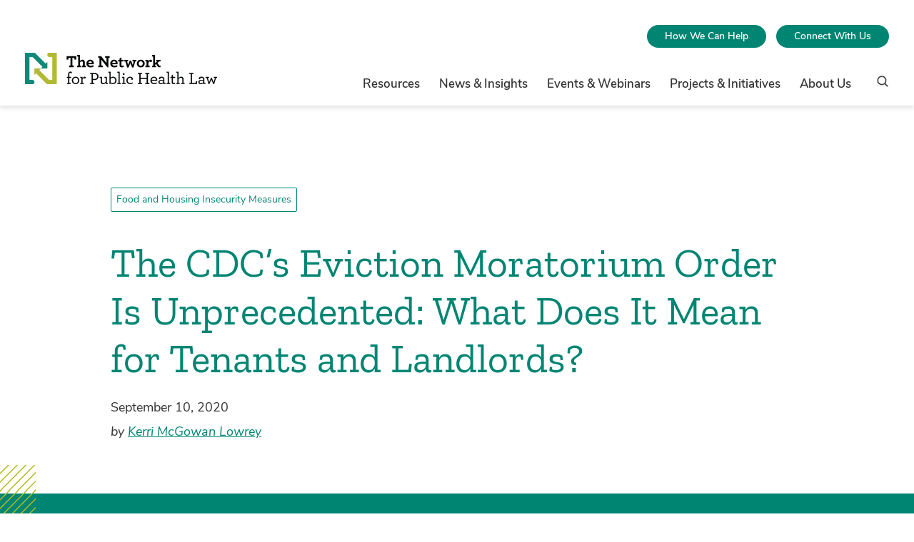

--- FILE ---
content_type: text/html; charset=UTF-8
request_url: https://www.networkforphl.org/news-insights/the-cdcs-eviction-moratorium-order-is-unprecedented-what-does-it-mean-for-tenants-and-landlords/
body_size: 47822
content:
<!doctype html>
<html class="no-js " lang="en-US">

    <!--
    Env: live

        -->

    <head>
        <meta charset="UTF-8">
        <meta http-equiv="x-ua-compatible" content="ie=edge"><script type="text/javascript">(window.NREUM||(NREUM={})).init={privacy:{cookies_enabled:true},ajax:{deny_list:["bam.nr-data.net"]},feature_flags:["soft_nav"],distributed_tracing:{enabled:true}};(window.NREUM||(NREUM={})).loader_config={agentID:"1120185671",accountID:"3919679",trustKey:"66686",xpid:"Vw8GWFBUARABVFJTBwcDV1EF",licenseKey:"NRJS-30f49243840ee858953",applicationID:"1031064154",browserID:"1120185671"};;/*! For license information please see nr-loader-spa-1.308.0.min.js.LICENSE.txt */
(()=>{var e,t,r={384:(e,t,r)=>{"use strict";r.d(t,{NT:()=>a,US:()=>u,Zm:()=>o,bQ:()=>d,dV:()=>c,pV:()=>l});var n=r(6154),i=r(1863),s=r(1910);const a={beacon:"bam.nr-data.net",errorBeacon:"bam.nr-data.net"};function o(){return n.gm.NREUM||(n.gm.NREUM={}),void 0===n.gm.newrelic&&(n.gm.newrelic=n.gm.NREUM),n.gm.NREUM}function c(){let e=o();return e.o||(e.o={ST:n.gm.setTimeout,SI:n.gm.setImmediate||n.gm.setInterval,CT:n.gm.clearTimeout,XHR:n.gm.XMLHttpRequest,REQ:n.gm.Request,EV:n.gm.Event,PR:n.gm.Promise,MO:n.gm.MutationObserver,FETCH:n.gm.fetch,WS:n.gm.WebSocket},(0,s.i)(...Object.values(e.o))),e}function d(e,t){let r=o();r.initializedAgents??={},t.initializedAt={ms:(0,i.t)(),date:new Date},r.initializedAgents[e]=t}function u(e,t){o()[e]=t}function l(){return function(){let e=o();const t=e.info||{};e.info={beacon:a.beacon,errorBeacon:a.errorBeacon,...t}}(),function(){let e=o();const t=e.init||{};e.init={...t}}(),c(),function(){let e=o();const t=e.loader_config||{};e.loader_config={...t}}(),o()}},782:(e,t,r)=>{"use strict";r.d(t,{T:()=>n});const n=r(860).K7.pageViewTiming},860:(e,t,r)=>{"use strict";r.d(t,{$J:()=>u,K7:()=>c,P3:()=>d,XX:()=>i,Yy:()=>o,df:()=>s,qY:()=>n,v4:()=>a});const n="events",i="jserrors",s="browser/blobs",a="rum",o="browser/logs",c={ajax:"ajax",genericEvents:"generic_events",jserrors:i,logging:"logging",metrics:"metrics",pageAction:"page_action",pageViewEvent:"page_view_event",pageViewTiming:"page_view_timing",sessionReplay:"session_replay",sessionTrace:"session_trace",softNav:"soft_navigations",spa:"spa"},d={[c.pageViewEvent]:1,[c.pageViewTiming]:2,[c.metrics]:3,[c.jserrors]:4,[c.spa]:5,[c.ajax]:6,[c.sessionTrace]:7,[c.softNav]:8,[c.sessionReplay]:9,[c.logging]:10,[c.genericEvents]:11},u={[c.pageViewEvent]:a,[c.pageViewTiming]:n,[c.ajax]:n,[c.spa]:n,[c.softNav]:n,[c.metrics]:i,[c.jserrors]:i,[c.sessionTrace]:s,[c.sessionReplay]:s,[c.logging]:o,[c.genericEvents]:"ins"}},944:(e,t,r)=>{"use strict";r.d(t,{R:()=>i});var n=r(3241);function i(e,t){"function"==typeof console.debug&&(console.debug("New Relic Warning: https://github.com/newrelic/newrelic-browser-agent/blob/main/docs/warning-codes.md#".concat(e),t),(0,n.W)({agentIdentifier:null,drained:null,type:"data",name:"warn",feature:"warn",data:{code:e,secondary:t}}))}},993:(e,t,r)=>{"use strict";r.d(t,{A$:()=>s,ET:()=>a,TZ:()=>o,p_:()=>i});var n=r(860);const i={ERROR:"ERROR",WARN:"WARN",INFO:"INFO",DEBUG:"DEBUG",TRACE:"TRACE"},s={OFF:0,ERROR:1,WARN:2,INFO:3,DEBUG:4,TRACE:5},a="log",o=n.K7.logging},1541:(e,t,r)=>{"use strict";r.d(t,{U:()=>i,f:()=>n});const n={MFE:"MFE",BA:"BA"};function i(e,t){if(2!==t?.harvestEndpointVersion)return{};const r=t.agentRef.runtime.appMetadata.agents[0].entityGuid;return e?{"source.id":e.id,"source.name":e.name,"source.type":e.type,"parent.id":e.parent?.id||r,"parent.type":e.parent?.type||n.BA}:{"entity.guid":r,appId:t.agentRef.info.applicationID}}},1687:(e,t,r)=>{"use strict";r.d(t,{Ak:()=>d,Ze:()=>h,x3:()=>u});var n=r(3241),i=r(7836),s=r(3606),a=r(860),o=r(2646);const c={};function d(e,t){const r={staged:!1,priority:a.P3[t]||0};l(e),c[e].get(t)||c[e].set(t,r)}function u(e,t){e&&c[e]&&(c[e].get(t)&&c[e].delete(t),p(e,t,!1),c[e].size&&f(e))}function l(e){if(!e)throw new Error("agentIdentifier required");c[e]||(c[e]=new Map)}function h(e="",t="feature",r=!1){if(l(e),!e||!c[e].get(t)||r)return p(e,t);c[e].get(t).staged=!0,f(e)}function f(e){const t=Array.from(c[e]);t.every(([e,t])=>t.staged)&&(t.sort((e,t)=>e[1].priority-t[1].priority),t.forEach(([t])=>{c[e].delete(t),p(e,t)}))}function p(e,t,r=!0){const a=e?i.ee.get(e):i.ee,c=s.i.handlers;if(!a.aborted&&a.backlog&&c){if((0,n.W)({agentIdentifier:e,type:"lifecycle",name:"drain",feature:t}),r){const e=a.backlog[t],r=c[t];if(r){for(let t=0;e&&t<e.length;++t)g(e[t],r);Object.entries(r).forEach(([e,t])=>{Object.values(t||{}).forEach(t=>{t[0]?.on&&t[0]?.context()instanceof o.y&&t[0].on(e,t[1])})})}}a.isolatedBacklog||delete c[t],a.backlog[t]=null,a.emit("drain-"+t,[])}}function g(e,t){var r=e[1];Object.values(t[r]||{}).forEach(t=>{var r=e[0];if(t[0]===r){var n=t[1],i=e[3],s=e[2];n.apply(i,s)}})}},1738:(e,t,r)=>{"use strict";r.d(t,{U:()=>f,Y:()=>h});var n=r(3241),i=r(9908),s=r(1863),a=r(944),o=r(5701),c=r(3969),d=r(8362),u=r(860),l=r(4261);function h(e,t,r,s){const h=s||r;!h||h[e]&&h[e]!==d.d.prototype[e]||(h[e]=function(){(0,i.p)(c.xV,["API/"+e+"/called"],void 0,u.K7.metrics,r.ee),(0,n.W)({agentIdentifier:r.agentIdentifier,drained:!!o.B?.[r.agentIdentifier],type:"data",name:"api",feature:l.Pl+e,data:{}});try{return t.apply(this,arguments)}catch(e){(0,a.R)(23,e)}})}function f(e,t,r,n,a){const o=e.info;null===r?delete o.jsAttributes[t]:o.jsAttributes[t]=r,(a||null===r)&&(0,i.p)(l.Pl+n,[(0,s.t)(),t,r],void 0,"session",e.ee)}},1741:(e,t,r)=>{"use strict";r.d(t,{W:()=>s});var n=r(944),i=r(4261);class s{#e(e,...t){if(this[e]!==s.prototype[e])return this[e](...t);(0,n.R)(35,e)}addPageAction(e,t){return this.#e(i.hG,e,t)}register(e){return this.#e(i.eY,e)}recordCustomEvent(e,t){return this.#e(i.fF,e,t)}setPageViewName(e,t){return this.#e(i.Fw,e,t)}setCustomAttribute(e,t,r){return this.#e(i.cD,e,t,r)}noticeError(e,t){return this.#e(i.o5,e,t)}setUserId(e,t=!1){return this.#e(i.Dl,e,t)}setApplicationVersion(e){return this.#e(i.nb,e)}setErrorHandler(e){return this.#e(i.bt,e)}addRelease(e,t){return this.#e(i.k6,e,t)}log(e,t){return this.#e(i.$9,e,t)}start(){return this.#e(i.d3)}finished(e){return this.#e(i.BL,e)}recordReplay(){return this.#e(i.CH)}pauseReplay(){return this.#e(i.Tb)}addToTrace(e){return this.#e(i.U2,e)}setCurrentRouteName(e){return this.#e(i.PA,e)}interaction(e){return this.#e(i.dT,e)}wrapLogger(e,t,r){return this.#e(i.Wb,e,t,r)}measure(e,t){return this.#e(i.V1,e,t)}consent(e){return this.#e(i.Pv,e)}}},1863:(e,t,r)=>{"use strict";function n(){return Math.floor(performance.now())}r.d(t,{t:()=>n})},1910:(e,t,r)=>{"use strict";r.d(t,{i:()=>s});var n=r(944);const i=new Map;function s(...e){return e.every(e=>{if(i.has(e))return i.get(e);const t="function"==typeof e?e.toString():"",r=t.includes("[native code]"),s=t.includes("nrWrapper");return r||s||(0,n.R)(64,e?.name||t),i.set(e,r),r})}},2555:(e,t,r)=>{"use strict";r.d(t,{D:()=>o,f:()=>a});var n=r(384),i=r(8122);const s={beacon:n.NT.beacon,errorBeacon:n.NT.errorBeacon,licenseKey:void 0,applicationID:void 0,sa:void 0,queueTime:void 0,applicationTime:void 0,ttGuid:void 0,user:void 0,account:void 0,product:void 0,extra:void 0,jsAttributes:{},userAttributes:void 0,atts:void 0,transactionName:void 0,tNamePlain:void 0};function a(e){try{return!!e.licenseKey&&!!e.errorBeacon&&!!e.applicationID}catch(e){return!1}}const o=e=>(0,i.a)(e,s)},2614:(e,t,r)=>{"use strict";r.d(t,{BB:()=>a,H3:()=>n,g:()=>d,iL:()=>c,tS:()=>o,uh:()=>i,wk:()=>s});const n="NRBA",i="SESSION",s=144e5,a=18e5,o={STARTED:"session-started",PAUSE:"session-pause",RESET:"session-reset",RESUME:"session-resume",UPDATE:"session-update"},c={SAME_TAB:"same-tab",CROSS_TAB:"cross-tab"},d={OFF:0,FULL:1,ERROR:2}},2646:(e,t,r)=>{"use strict";r.d(t,{y:()=>n});class n{constructor(e){this.contextId=e}}},2843:(e,t,r)=>{"use strict";r.d(t,{G:()=>s,u:()=>i});var n=r(3878);function i(e,t=!1,r,i){(0,n.DD)("visibilitychange",function(){if(t)return void("hidden"===document.visibilityState&&e());e(document.visibilityState)},r,i)}function s(e,t,r){(0,n.sp)("pagehide",e,t,r)}},3241:(e,t,r)=>{"use strict";r.d(t,{W:()=>s});var n=r(6154);const i="newrelic";function s(e={}){try{n.gm.dispatchEvent(new CustomEvent(i,{detail:e}))}catch(e){}}},3304:(e,t,r)=>{"use strict";r.d(t,{A:()=>s});var n=r(7836);const i=()=>{const e=new WeakSet;return(t,r)=>{if("object"==typeof r&&null!==r){if(e.has(r))return;e.add(r)}return r}};function s(e){try{return JSON.stringify(e,i())??""}catch(e){try{n.ee.emit("internal-error",[e])}catch(e){}return""}}},3333:(e,t,r)=>{"use strict";r.d(t,{$v:()=>u,TZ:()=>n,Xh:()=>c,Zp:()=>i,kd:()=>d,mq:()=>o,nf:()=>a,qN:()=>s});const n=r(860).K7.genericEvents,i=["auxclick","click","copy","keydown","paste","scrollend"],s=["focus","blur"],a=4,o=1e3,c=2e3,d=["PageAction","UserAction","BrowserPerformance"],u={RESOURCES:"experimental.resources",REGISTER:"register"}},3434:(e,t,r)=>{"use strict";r.d(t,{Jt:()=>s,YM:()=>d});var n=r(7836),i=r(5607);const s="nr@original:".concat(i.W),a=50;var o=Object.prototype.hasOwnProperty,c=!1;function d(e,t){return e||(e=n.ee),r.inPlace=function(e,t,n,i,s){n||(n="");const a="-"===n.charAt(0);for(let o=0;o<t.length;o++){const c=t[o],d=e[c];l(d)||(e[c]=r(d,a?c+n:n,i,c,s))}},r.flag=s,r;function r(t,r,n,c,d){return l(t)?t:(r||(r=""),nrWrapper[s]=t,function(e,t,r){if(Object.defineProperty&&Object.keys)try{return Object.keys(e).forEach(function(r){Object.defineProperty(t,r,{get:function(){return e[r]},set:function(t){return e[r]=t,t}})}),t}catch(e){u([e],r)}for(var n in e)o.call(e,n)&&(t[n]=e[n])}(t,nrWrapper,e),nrWrapper);function nrWrapper(){var s,o,l,h;let f;try{o=this,s=[...arguments],l="function"==typeof n?n(s,o):n||{}}catch(t){u([t,"",[s,o,c],l],e)}i(r+"start",[s,o,c],l,d);const p=performance.now();let g;try{return h=t.apply(o,s),g=performance.now(),h}catch(e){throw g=performance.now(),i(r+"err",[s,o,e],l,d),f=e,f}finally{const e=g-p,t={start:p,end:g,duration:e,isLongTask:e>=a,methodName:c,thrownError:f};t.isLongTask&&i("long-task",[t,o],l,d),i(r+"end",[s,o,h],l,d)}}}function i(r,n,i,s){if(!c||t){var a=c;c=!0;try{e.emit(r,n,i,t,s)}catch(t){u([t,r,n,i],e)}c=a}}}function u(e,t){t||(t=n.ee);try{t.emit("internal-error",e)}catch(e){}}function l(e){return!(e&&"function"==typeof e&&e.apply&&!e[s])}},3606:(e,t,r)=>{"use strict";r.d(t,{i:()=>s});var n=r(9908);s.on=a;var i=s.handlers={};function s(e,t,r,s){a(s||n.d,i,e,t,r)}function a(e,t,r,i,s){s||(s="feature"),e||(e=n.d);var a=t[s]=t[s]||{};(a[r]=a[r]||[]).push([e,i])}},3738:(e,t,r)=>{"use strict";r.d(t,{He:()=>i,Kp:()=>o,Lc:()=>d,Rz:()=>u,TZ:()=>n,bD:()=>s,d3:()=>a,jx:()=>l,sl:()=>h,uP:()=>c});const n=r(860).K7.sessionTrace,i="bstResource",s="resource",a="-start",o="-end",c="fn"+a,d="fn"+o,u="pushState",l=1e3,h=3e4},3785:(e,t,r)=>{"use strict";r.d(t,{R:()=>c,b:()=>d});var n=r(9908),i=r(1863),s=r(860),a=r(3969),o=r(993);function c(e,t,r={},c=o.p_.INFO,d=!0,u,l=(0,i.t)()){(0,n.p)(a.xV,["API/logging/".concat(c.toLowerCase(),"/called")],void 0,s.K7.metrics,e),(0,n.p)(o.ET,[l,t,r,c,d,u],void 0,s.K7.logging,e)}function d(e){return"string"==typeof e&&Object.values(o.p_).some(t=>t===e.toUpperCase().trim())}},3878:(e,t,r)=>{"use strict";function n(e,t){return{capture:e,passive:!1,signal:t}}function i(e,t,r=!1,i){window.addEventListener(e,t,n(r,i))}function s(e,t,r=!1,i){document.addEventListener(e,t,n(r,i))}r.d(t,{DD:()=>s,jT:()=>n,sp:()=>i})},3962:(e,t,r)=>{"use strict";r.d(t,{AM:()=>a,O2:()=>l,OV:()=>s,Qu:()=>h,TZ:()=>c,ih:()=>f,pP:()=>o,t1:()=>u,tC:()=>i,wD:()=>d});var n=r(860);const i=["click","keydown","submit"],s="popstate",a="api",o="initialPageLoad",c=n.K7.softNav,d=5e3,u=500,l={INITIAL_PAGE_LOAD:"",ROUTE_CHANGE:1,UNSPECIFIED:2},h={INTERACTION:1,AJAX:2,CUSTOM_END:3,CUSTOM_TRACER:4},f={IP:"in progress",PF:"pending finish",FIN:"finished",CAN:"cancelled"}},3969:(e,t,r)=>{"use strict";r.d(t,{TZ:()=>n,XG:()=>o,rs:()=>i,xV:()=>a,z_:()=>s});const n=r(860).K7.metrics,i="sm",s="cm",a="storeSupportabilityMetrics",o="storeEventMetrics"},4234:(e,t,r)=>{"use strict";r.d(t,{W:()=>s});var n=r(7836),i=r(1687);class s{constructor(e,t){this.agentIdentifier=e,this.ee=n.ee.get(e),this.featureName=t,this.blocked=!1}deregisterDrain(){(0,i.x3)(this.agentIdentifier,this.featureName)}}},4261:(e,t,r)=>{"use strict";r.d(t,{$9:()=>u,BL:()=>c,CH:()=>p,Dl:()=>R,Fw:()=>w,PA:()=>v,Pl:()=>n,Pv:()=>A,Tb:()=>h,U2:()=>a,V1:()=>E,Wb:()=>T,bt:()=>y,cD:()=>b,d3:()=>x,dT:()=>d,eY:()=>g,fF:()=>f,hG:()=>s,hw:()=>i,k6:()=>o,nb:()=>m,o5:()=>l});const n="api-",i=n+"ixn-",s="addPageAction",a="addToTrace",o="addRelease",c="finished",d="interaction",u="log",l="noticeError",h="pauseReplay",f="recordCustomEvent",p="recordReplay",g="register",m="setApplicationVersion",v="setCurrentRouteName",b="setCustomAttribute",y="setErrorHandler",w="setPageViewName",R="setUserId",x="start",T="wrapLogger",E="measure",A="consent"},5205:(e,t,r)=>{"use strict";r.d(t,{j:()=>S});var n=r(384),i=r(1741);var s=r(2555),a=r(3333);const o=e=>{if(!e||"string"!=typeof e)return!1;try{document.createDocumentFragment().querySelector(e)}catch{return!1}return!0};var c=r(2614),d=r(944),u=r(8122);const l="[data-nr-mask]",h=e=>(0,u.a)(e,(()=>{const e={feature_flags:[],experimental:{allow_registered_children:!1,resources:!1},mask_selector:"*",block_selector:"[data-nr-block]",mask_input_options:{color:!1,date:!1,"datetime-local":!1,email:!1,month:!1,number:!1,range:!1,search:!1,tel:!1,text:!1,time:!1,url:!1,week:!1,textarea:!1,select:!1,password:!0}};return{ajax:{deny_list:void 0,block_internal:!0,enabled:!0,autoStart:!0},api:{get allow_registered_children(){return e.feature_flags.includes(a.$v.REGISTER)||e.experimental.allow_registered_children},set allow_registered_children(t){e.experimental.allow_registered_children=t},duplicate_registered_data:!1},browser_consent_mode:{enabled:!1},distributed_tracing:{enabled:void 0,exclude_newrelic_header:void 0,cors_use_newrelic_header:void 0,cors_use_tracecontext_headers:void 0,allowed_origins:void 0},get feature_flags(){return e.feature_flags},set feature_flags(t){e.feature_flags=t},generic_events:{enabled:!0,autoStart:!0},harvest:{interval:30},jserrors:{enabled:!0,autoStart:!0},logging:{enabled:!0,autoStart:!0},metrics:{enabled:!0,autoStart:!0},obfuscate:void 0,page_action:{enabled:!0},page_view_event:{enabled:!0,autoStart:!0},page_view_timing:{enabled:!0,autoStart:!0},performance:{capture_marks:!1,capture_measures:!1,capture_detail:!0,resources:{get enabled(){return e.feature_flags.includes(a.$v.RESOURCES)||e.experimental.resources},set enabled(t){e.experimental.resources=t},asset_types:[],first_party_domains:[],ignore_newrelic:!0}},privacy:{cookies_enabled:!0},proxy:{assets:void 0,beacon:void 0},session:{expiresMs:c.wk,inactiveMs:c.BB},session_replay:{autoStart:!0,enabled:!1,preload:!1,sampling_rate:10,error_sampling_rate:100,collect_fonts:!1,inline_images:!1,fix_stylesheets:!0,mask_all_inputs:!0,get mask_text_selector(){return e.mask_selector},set mask_text_selector(t){o(t)?e.mask_selector="".concat(t,",").concat(l):""===t||null===t?e.mask_selector=l:(0,d.R)(5,t)},get block_class(){return"nr-block"},get ignore_class(){return"nr-ignore"},get mask_text_class(){return"nr-mask"},get block_selector(){return e.block_selector},set block_selector(t){o(t)?e.block_selector+=",".concat(t):""!==t&&(0,d.R)(6,t)},get mask_input_options(){return e.mask_input_options},set mask_input_options(t){t&&"object"==typeof t?e.mask_input_options={...t,password:!0}:(0,d.R)(7,t)}},session_trace:{enabled:!0,autoStart:!0},soft_navigations:{enabled:!0,autoStart:!0},spa:{enabled:!0,autoStart:!0},ssl:void 0,user_actions:{enabled:!0,elementAttributes:["id","className","tagName","type"]}}})());var f=r(6154),p=r(9324);let g=0;const m={buildEnv:p.F3,distMethod:p.Xs,version:p.xv,originTime:f.WN},v={consented:!1},b={appMetadata:{},get consented(){return this.session?.state?.consent||v.consented},set consented(e){v.consented=e},customTransaction:void 0,denyList:void 0,disabled:!1,harvester:void 0,isolatedBacklog:!1,isRecording:!1,loaderType:void 0,maxBytes:3e4,obfuscator:void 0,onerror:void 0,ptid:void 0,releaseIds:{},session:void 0,timeKeeper:void 0,registeredEntities:[],jsAttributesMetadata:{bytes:0},get harvestCount(){return++g}},y=e=>{const t=(0,u.a)(e,b),r=Object.keys(m).reduce((e,t)=>(e[t]={value:m[t],writable:!1,configurable:!0,enumerable:!0},e),{});return Object.defineProperties(t,r)};var w=r(5701);const R=e=>{const t=e.startsWith("http");e+="/",r.p=t?e:"https://"+e};var x=r(7836),T=r(3241);const E={accountID:void 0,trustKey:void 0,agentID:void 0,licenseKey:void 0,applicationID:void 0,xpid:void 0},A=e=>(0,u.a)(e,E),_=new Set;function S(e,t={},r,a){let{init:o,info:c,loader_config:d,runtime:u={},exposed:l=!0}=t;if(!c){const e=(0,n.pV)();o=e.init,c=e.info,d=e.loader_config}e.init=h(o||{}),e.loader_config=A(d||{}),c.jsAttributes??={},f.bv&&(c.jsAttributes.isWorker=!0),e.info=(0,s.D)(c);const p=e.init,g=[c.beacon,c.errorBeacon];_.has(e.agentIdentifier)||(p.proxy.assets&&(R(p.proxy.assets),g.push(p.proxy.assets)),p.proxy.beacon&&g.push(p.proxy.beacon),e.beacons=[...g],function(e){const t=(0,n.pV)();Object.getOwnPropertyNames(i.W.prototype).forEach(r=>{const n=i.W.prototype[r];if("function"!=typeof n||"constructor"===n)return;let s=t[r];e[r]&&!1!==e.exposed&&"micro-agent"!==e.runtime?.loaderType&&(t[r]=(...t)=>{const n=e[r](...t);return s?s(...t):n})})}(e),(0,n.US)("activatedFeatures",w.B)),u.denyList=[...p.ajax.deny_list||[],...p.ajax.block_internal?g:[]],u.ptid=e.agentIdentifier,u.loaderType=r,e.runtime=y(u),_.has(e.agentIdentifier)||(e.ee=x.ee.get(e.agentIdentifier),e.exposed=l,(0,T.W)({agentIdentifier:e.agentIdentifier,drained:!!w.B?.[e.agentIdentifier],type:"lifecycle",name:"initialize",feature:void 0,data:e.config})),_.add(e.agentIdentifier)}},5270:(e,t,r)=>{"use strict";r.d(t,{Aw:()=>a,SR:()=>s,rF:()=>o});var n=r(384),i=r(7767);function s(e){return!!(0,n.dV)().o.MO&&(0,i.V)(e)&&!0===e?.session_trace.enabled}function a(e){return!0===e?.session_replay.preload&&s(e)}function o(e,t){try{if("string"==typeof t?.type){if("password"===t.type.toLowerCase())return"*".repeat(e?.length||0);if(void 0!==t?.dataset?.nrUnmask||t?.classList?.contains("nr-unmask"))return e}}catch(e){}return"string"==typeof e?e.replace(/[\S]/g,"*"):"*".repeat(e?.length||0)}},5289:(e,t,r)=>{"use strict";r.d(t,{GG:()=>a,Qr:()=>c,sB:()=>o});var n=r(3878),i=r(6389);function s(){return"undefined"==typeof document||"complete"===document.readyState}function a(e,t){if(s())return e();const r=(0,i.J)(e),a=setInterval(()=>{s()&&(clearInterval(a),r())},500);(0,n.sp)("load",r,t)}function o(e){if(s())return e();(0,n.DD)("DOMContentLoaded",e)}function c(e){if(s())return e();(0,n.sp)("popstate",e)}},5607:(e,t,r)=>{"use strict";r.d(t,{W:()=>n});const n=(0,r(9566).bz)()},5701:(e,t,r)=>{"use strict";r.d(t,{B:()=>s,t:()=>a});var n=r(3241);const i=new Set,s={};function a(e,t){const r=t.agentIdentifier;s[r]??={},e&&"object"==typeof e&&(i.has(r)||(t.ee.emit("rumresp",[e]),s[r]=e,i.add(r),(0,n.W)({agentIdentifier:r,loaded:!0,drained:!0,type:"lifecycle",name:"load",feature:void 0,data:e})))}},6154:(e,t,r)=>{"use strict";r.d(t,{OF:()=>d,RI:()=>i,WN:()=>h,bv:()=>s,eN:()=>f,gm:()=>a,lR:()=>l,m:()=>c,mw:()=>o,sb:()=>u});var n=r(1863);const i="undefined"!=typeof window&&!!window.document,s="undefined"!=typeof WorkerGlobalScope&&("undefined"!=typeof self&&self instanceof WorkerGlobalScope&&self.navigator instanceof WorkerNavigator||"undefined"!=typeof globalThis&&globalThis instanceof WorkerGlobalScope&&globalThis.navigator instanceof WorkerNavigator),a=i?window:"undefined"!=typeof WorkerGlobalScope&&("undefined"!=typeof self&&self instanceof WorkerGlobalScope&&self||"undefined"!=typeof globalThis&&globalThis instanceof WorkerGlobalScope&&globalThis),o=Boolean("hidden"===a?.document?.visibilityState),c=""+a?.location,d=/iPad|iPhone|iPod/.test(a.navigator?.userAgent),u=d&&"undefined"==typeof SharedWorker,l=(()=>{const e=a.navigator?.userAgent?.match(/Firefox[/\s](\d+\.\d+)/);return Array.isArray(e)&&e.length>=2?+e[1]:0})(),h=Date.now()-(0,n.t)(),f=()=>"undefined"!=typeof PerformanceNavigationTiming&&a?.performance?.getEntriesByType("navigation")?.[0]?.responseStart},6344:(e,t,r)=>{"use strict";r.d(t,{BB:()=>u,Qb:()=>l,TZ:()=>i,Ug:()=>a,Vh:()=>s,_s:()=>o,bc:()=>d,yP:()=>c});var n=r(2614);const i=r(860).K7.sessionReplay,s="errorDuringReplay",a=.12,o={DomContentLoaded:0,Load:1,FullSnapshot:2,IncrementalSnapshot:3,Meta:4,Custom:5},c={[n.g.ERROR]:15e3,[n.g.FULL]:3e5,[n.g.OFF]:0},d={RESET:{message:"Session was reset",sm:"Reset"},IMPORT:{message:"Recorder failed to import",sm:"Import"},TOO_MANY:{message:"429: Too Many Requests",sm:"Too-Many"},TOO_BIG:{message:"Payload was too large",sm:"Too-Big"},CROSS_TAB:{message:"Session Entity was set to OFF on another tab",sm:"Cross-Tab"},ENTITLEMENTS:{message:"Session Replay is not allowed and will not be started",sm:"Entitlement"}},u=5e3,l={API:"api",RESUME:"resume",SWITCH_TO_FULL:"switchToFull",INITIALIZE:"initialize",PRELOAD:"preload"}},6389:(e,t,r)=>{"use strict";function n(e,t=500,r={}){const n=r?.leading||!1;let i;return(...r)=>{n&&void 0===i&&(e.apply(this,r),i=setTimeout(()=>{i=clearTimeout(i)},t)),n||(clearTimeout(i),i=setTimeout(()=>{e.apply(this,r)},t))}}function i(e){let t=!1;return(...r)=>{t||(t=!0,e.apply(this,r))}}r.d(t,{J:()=>i,s:()=>n})},6630:(e,t,r)=>{"use strict";r.d(t,{T:()=>n});const n=r(860).K7.pageViewEvent},6774:(e,t,r)=>{"use strict";r.d(t,{T:()=>n});const n=r(860).K7.jserrors},7295:(e,t,r)=>{"use strict";r.d(t,{Xv:()=>a,gX:()=>i,iW:()=>s});var n=[];function i(e){if(!e||s(e))return!1;if(0===n.length)return!0;if("*"===n[0].hostname)return!1;for(var t=0;t<n.length;t++){var r=n[t];if(r.hostname.test(e.hostname)&&r.pathname.test(e.pathname))return!1}return!0}function s(e){return void 0===e.hostname}function a(e){if(n=[],e&&e.length)for(var t=0;t<e.length;t++){let r=e[t];if(!r)continue;if("*"===r)return void(n=[{hostname:"*"}]);0===r.indexOf("http://")?r=r.substring(7):0===r.indexOf("https://")&&(r=r.substring(8));const i=r.indexOf("/");let s,a;i>0?(s=r.substring(0,i),a=r.substring(i)):(s=r,a="*");let[c]=s.split(":");n.push({hostname:o(c),pathname:o(a,!0)})}}function o(e,t=!1){const r=e.replace(/[.+?^${}()|[\]\\]/g,e=>"\\"+e).replace(/\*/g,".*?");return new RegExp((t?"^":"")+r+"$")}},7485:(e,t,r)=>{"use strict";r.d(t,{D:()=>i});var n=r(6154);function i(e){if(0===(e||"").indexOf("data:"))return{protocol:"data"};try{const t=new URL(e,location.href),r={port:t.port,hostname:t.hostname,pathname:t.pathname,search:t.search,protocol:t.protocol.slice(0,t.protocol.indexOf(":")),sameOrigin:t.protocol===n.gm?.location?.protocol&&t.host===n.gm?.location?.host};return r.port&&""!==r.port||("http:"===t.protocol&&(r.port="80"),"https:"===t.protocol&&(r.port="443")),r.pathname&&""!==r.pathname?r.pathname.startsWith("/")||(r.pathname="/".concat(r.pathname)):r.pathname="/",r}catch(e){return{}}}},7699:(e,t,r)=>{"use strict";r.d(t,{It:()=>s,KC:()=>o,No:()=>i,qh:()=>a});var n=r(860);const i=16e3,s=1e6,a="SESSION_ERROR",o={[n.K7.logging]:!0,[n.K7.genericEvents]:!1,[n.K7.jserrors]:!1,[n.K7.ajax]:!1}},7767:(e,t,r)=>{"use strict";r.d(t,{V:()=>i});var n=r(6154);const i=e=>n.RI&&!0===e?.privacy.cookies_enabled},7836:(e,t,r)=>{"use strict";r.d(t,{P:()=>o,ee:()=>c});var n=r(384),i=r(8990),s=r(2646),a=r(5607);const o="nr@context:".concat(a.W),c=function e(t,r){var n={},a={},u={},l=!1;try{l=16===r.length&&d.initializedAgents?.[r]?.runtime.isolatedBacklog}catch(e){}var h={on:p,addEventListener:p,removeEventListener:function(e,t){var r=n[e];if(!r)return;for(var i=0;i<r.length;i++)r[i]===t&&r.splice(i,1)},emit:function(e,r,n,i,s){!1!==s&&(s=!0);if(c.aborted&&!i)return;t&&s&&t.emit(e,r,n);var o=f(n);g(e).forEach(e=>{e.apply(o,r)});var d=v()[a[e]];d&&d.push([h,e,r,o]);return o},get:m,listeners:g,context:f,buffer:function(e,t){const r=v();if(t=t||"feature",h.aborted)return;Object.entries(e||{}).forEach(([e,n])=>{a[n]=t,t in r||(r[t]=[])})},abort:function(){h._aborted=!0,Object.keys(h.backlog).forEach(e=>{delete h.backlog[e]})},isBuffering:function(e){return!!v()[a[e]]},debugId:r,backlog:l?{}:t&&"object"==typeof t.backlog?t.backlog:{},isolatedBacklog:l};return Object.defineProperty(h,"aborted",{get:()=>{let e=h._aborted||!1;return e||(t&&(e=t.aborted),e)}}),h;function f(e){return e&&e instanceof s.y?e:e?(0,i.I)(e,o,()=>new s.y(o)):new s.y(o)}function p(e,t){n[e]=g(e).concat(t)}function g(e){return n[e]||[]}function m(t){return u[t]=u[t]||e(h,t)}function v(){return h.backlog}}(void 0,"globalEE"),d=(0,n.Zm)();d.ee||(d.ee=c)},8122:(e,t,r)=>{"use strict";r.d(t,{a:()=>i});var n=r(944);function i(e,t){try{if(!e||"object"!=typeof e)return(0,n.R)(3);if(!t||"object"!=typeof t)return(0,n.R)(4);const r=Object.create(Object.getPrototypeOf(t),Object.getOwnPropertyDescriptors(t)),s=0===Object.keys(r).length?e:r;for(let a in s)if(void 0!==e[a])try{if(null===e[a]){r[a]=null;continue}Array.isArray(e[a])&&Array.isArray(t[a])?r[a]=Array.from(new Set([...e[a],...t[a]])):"object"==typeof e[a]&&"object"==typeof t[a]?r[a]=i(e[a],t[a]):r[a]=e[a]}catch(e){r[a]||(0,n.R)(1,e)}return r}catch(e){(0,n.R)(2,e)}}},8139:(e,t,r)=>{"use strict";r.d(t,{u:()=>h});var n=r(7836),i=r(3434),s=r(8990),a=r(6154);const o={},c=a.gm.XMLHttpRequest,d="addEventListener",u="removeEventListener",l="nr@wrapped:".concat(n.P);function h(e){var t=function(e){return(e||n.ee).get("events")}(e);if(o[t.debugId]++)return t;o[t.debugId]=1;var r=(0,i.YM)(t,!0);function h(e){r.inPlace(e,[d,u],"-",p)}function p(e,t){return e[1]}return"getPrototypeOf"in Object&&(a.RI&&f(document,h),c&&f(c.prototype,h),f(a.gm,h)),t.on(d+"-start",function(e,t){var n=e[1];if(null!==n&&("function"==typeof n||"object"==typeof n)&&"newrelic"!==e[0]){var i=(0,s.I)(n,l,function(){var e={object:function(){if("function"!=typeof n.handleEvent)return;return n.handleEvent.apply(n,arguments)},function:n}[typeof n];return e?r(e,"fn-",null,e.name||"anonymous"):n});this.wrapped=e[1]=i}}),t.on(u+"-start",function(e){e[1]=this.wrapped||e[1]}),t}function f(e,t,...r){let n=e;for(;"object"==typeof n&&!Object.prototype.hasOwnProperty.call(n,d);)n=Object.getPrototypeOf(n);n&&t(n,...r)}},8362:(e,t,r)=>{"use strict";r.d(t,{d:()=>s});var n=r(9566),i=r(1741);class s extends i.W{agentIdentifier=(0,n.LA)(16)}},8374:(e,t,r)=>{r.nc=(()=>{try{return document?.currentScript?.nonce}catch(e){}return""})()},8990:(e,t,r)=>{"use strict";r.d(t,{I:()=>i});var n=Object.prototype.hasOwnProperty;function i(e,t,r){if(n.call(e,t))return e[t];var i=r();if(Object.defineProperty&&Object.keys)try{return Object.defineProperty(e,t,{value:i,writable:!0,enumerable:!1}),i}catch(e){}return e[t]=i,i}},9119:(e,t,r)=>{"use strict";r.d(t,{L:()=>s});var n=/([^?#]*)[^#]*(#[^?]*|$).*/,i=/([^?#]*)().*/;function s(e,t){return e?e.replace(t?n:i,"$1$2"):e}},9300:(e,t,r)=>{"use strict";r.d(t,{T:()=>n});const n=r(860).K7.ajax},9324:(e,t,r)=>{"use strict";r.d(t,{AJ:()=>a,F3:()=>i,Xs:()=>s,Yq:()=>o,xv:()=>n});const n="1.308.0",i="PROD",s="CDN",a="@newrelic/rrweb",o="1.0.1"},9566:(e,t,r)=>{"use strict";r.d(t,{LA:()=>o,ZF:()=>c,bz:()=>a,el:()=>d});var n=r(6154);const i="xxxxxxxx-xxxx-4xxx-yxxx-xxxxxxxxxxxx";function s(e,t){return e?15&e[t]:16*Math.random()|0}function a(){const e=n.gm?.crypto||n.gm?.msCrypto;let t,r=0;return e&&e.getRandomValues&&(t=e.getRandomValues(new Uint8Array(30))),i.split("").map(e=>"x"===e?s(t,r++).toString(16):"y"===e?(3&s()|8).toString(16):e).join("")}function o(e){const t=n.gm?.crypto||n.gm?.msCrypto;let r,i=0;t&&t.getRandomValues&&(r=t.getRandomValues(new Uint8Array(e)));const a=[];for(var o=0;o<e;o++)a.push(s(r,i++).toString(16));return a.join("")}function c(){return o(16)}function d(){return o(32)}},9908:(e,t,r)=>{"use strict";r.d(t,{d:()=>n,p:()=>i});var n=r(7836).ee.get("handle");function i(e,t,r,i,s){s?(s.buffer([e],i),s.emit(e,t,r)):(n.buffer([e],i),n.emit(e,t,r))}}},n={};function i(e){var t=n[e];if(void 0!==t)return t.exports;var s=n[e]={exports:{}};return r[e](s,s.exports,i),s.exports}i.m=r,i.d=(e,t)=>{for(var r in t)i.o(t,r)&&!i.o(e,r)&&Object.defineProperty(e,r,{enumerable:!0,get:t[r]})},i.f={},i.e=e=>Promise.all(Object.keys(i.f).reduce((t,r)=>(i.f[r](e,t),t),[])),i.u=e=>({212:"nr-spa-compressor",249:"nr-spa-recorder",478:"nr-spa"}[e]+"-1.308.0.min.js"),i.o=(e,t)=>Object.prototype.hasOwnProperty.call(e,t),e={},t="NRBA-1.308.0.PROD:",i.l=(r,n,s,a)=>{if(e[r])e[r].push(n);else{var o,c;if(void 0!==s)for(var d=document.getElementsByTagName("script"),u=0;u<d.length;u++){var l=d[u];if(l.getAttribute("src")==r||l.getAttribute("data-webpack")==t+s){o=l;break}}if(!o){c=!0;var h={478:"sha512-RSfSVnmHk59T/uIPbdSE0LPeqcEdF4/+XhfJdBuccH5rYMOEZDhFdtnh6X6nJk7hGpzHd9Ujhsy7lZEz/ORYCQ==",249:"sha512-ehJXhmntm85NSqW4MkhfQqmeKFulra3klDyY0OPDUE+sQ3GokHlPh1pmAzuNy//3j4ac6lzIbmXLvGQBMYmrkg==",212:"sha512-B9h4CR46ndKRgMBcK+j67uSR2RCnJfGefU+A7FrgR/k42ovXy5x/MAVFiSvFxuVeEk/pNLgvYGMp1cBSK/G6Fg=="};(o=document.createElement("script")).charset="utf-8",i.nc&&o.setAttribute("nonce",i.nc),o.setAttribute("data-webpack",t+s),o.src=r,0!==o.src.indexOf(window.location.origin+"/")&&(o.crossOrigin="anonymous"),h[a]&&(o.integrity=h[a])}e[r]=[n];var f=(t,n)=>{o.onerror=o.onload=null,clearTimeout(p);var i=e[r];if(delete e[r],o.parentNode&&o.parentNode.removeChild(o),i&&i.forEach(e=>e(n)),t)return t(n)},p=setTimeout(f.bind(null,void 0,{type:"timeout",target:o}),12e4);o.onerror=f.bind(null,o.onerror),o.onload=f.bind(null,o.onload),c&&document.head.appendChild(o)}},i.r=e=>{"undefined"!=typeof Symbol&&Symbol.toStringTag&&Object.defineProperty(e,Symbol.toStringTag,{value:"Module"}),Object.defineProperty(e,"__esModule",{value:!0})},i.p="https://js-agent.newrelic.com/",(()=>{var e={38:0,788:0};i.f.j=(t,r)=>{var n=i.o(e,t)?e[t]:void 0;if(0!==n)if(n)r.push(n[2]);else{var s=new Promise((r,i)=>n=e[t]=[r,i]);r.push(n[2]=s);var a=i.p+i.u(t),o=new Error;i.l(a,r=>{if(i.o(e,t)&&(0!==(n=e[t])&&(e[t]=void 0),n)){var s=r&&("load"===r.type?"missing":r.type),a=r&&r.target&&r.target.src;o.message="Loading chunk "+t+" failed: ("+s+": "+a+")",o.name="ChunkLoadError",o.type=s,o.request=a,n[1](o)}},"chunk-"+t,t)}};var t=(t,r)=>{var n,s,[a,o,c]=r,d=0;if(a.some(t=>0!==e[t])){for(n in o)i.o(o,n)&&(i.m[n]=o[n]);if(c)c(i)}for(t&&t(r);d<a.length;d++)s=a[d],i.o(e,s)&&e[s]&&e[s][0](),e[s]=0},r=self["webpackChunk:NRBA-1.308.0.PROD"]=self["webpackChunk:NRBA-1.308.0.PROD"]||[];r.forEach(t.bind(null,0)),r.push=t.bind(null,r.push.bind(r))})(),(()=>{"use strict";i(8374);var e=i(8362),t=i(860);const r=Object.values(t.K7);var n=i(5205);var s=i(9908),a=i(1863),o=i(4261),c=i(1738);var d=i(1687),u=i(4234),l=i(5289),h=i(6154),f=i(944),p=i(5270),g=i(7767),m=i(6389),v=i(7699);class b extends u.W{constructor(e,t){super(e.agentIdentifier,t),this.agentRef=e,this.abortHandler=void 0,this.featAggregate=void 0,this.loadedSuccessfully=void 0,this.onAggregateImported=new Promise(e=>{this.loadedSuccessfully=e}),this.deferred=Promise.resolve(),!1===e.init[this.featureName].autoStart?this.deferred=new Promise((t,r)=>{this.ee.on("manual-start-all",(0,m.J)(()=>{(0,d.Ak)(e.agentIdentifier,this.featureName),t()}))}):(0,d.Ak)(e.agentIdentifier,t)}importAggregator(e,t,r={}){if(this.featAggregate)return;const n=async()=>{let n;await this.deferred;try{if((0,g.V)(e.init)){const{setupAgentSession:t}=await i.e(478).then(i.bind(i,8766));n=t(e)}}catch(e){(0,f.R)(20,e),this.ee.emit("internal-error",[e]),(0,s.p)(v.qh,[e],void 0,this.featureName,this.ee)}try{if(!this.#t(this.featureName,n,e.init))return(0,d.Ze)(this.agentIdentifier,this.featureName),void this.loadedSuccessfully(!1);const{Aggregate:i}=await t();this.featAggregate=new i(e,r),e.runtime.harvester.initializedAggregates.push(this.featAggregate),this.loadedSuccessfully(!0)}catch(e){(0,f.R)(34,e),this.abortHandler?.(),(0,d.Ze)(this.agentIdentifier,this.featureName,!0),this.loadedSuccessfully(!1),this.ee&&this.ee.abort()}};h.RI?(0,l.GG)(()=>n(),!0):n()}#t(e,r,n){if(this.blocked)return!1;switch(e){case t.K7.sessionReplay:return(0,p.SR)(n)&&!!r;case t.K7.sessionTrace:return!!r;default:return!0}}}var y=i(6630),w=i(2614),R=i(3241);class x extends b{static featureName=y.T;constructor(e){var t;super(e,y.T),this.setupInspectionEvents(e.agentIdentifier),t=e,(0,c.Y)(o.Fw,function(e,r){"string"==typeof e&&("/"!==e.charAt(0)&&(e="/"+e),t.runtime.customTransaction=(r||"http://custom.transaction")+e,(0,s.p)(o.Pl+o.Fw,[(0,a.t)()],void 0,void 0,t.ee))},t),this.importAggregator(e,()=>i.e(478).then(i.bind(i,2467)))}setupInspectionEvents(e){const t=(t,r)=>{t&&(0,R.W)({agentIdentifier:e,timeStamp:t.timeStamp,loaded:"complete"===t.target.readyState,type:"window",name:r,data:t.target.location+""})};(0,l.sB)(e=>{t(e,"DOMContentLoaded")}),(0,l.GG)(e=>{t(e,"load")}),(0,l.Qr)(e=>{t(e,"navigate")}),this.ee.on(w.tS.UPDATE,(t,r)=>{(0,R.W)({agentIdentifier:e,type:"lifecycle",name:"session",data:r})})}}var T=i(384);class E extends e.d{constructor(e){var t;(super(),h.gm)?(this.features={},(0,T.bQ)(this.agentIdentifier,this),this.desiredFeatures=new Set(e.features||[]),this.desiredFeatures.add(x),(0,n.j)(this,e,e.loaderType||"agent"),t=this,(0,c.Y)(o.cD,function(e,r,n=!1){if("string"==typeof e){if(["string","number","boolean"].includes(typeof r)||null===r)return(0,c.U)(t,e,r,o.cD,n);(0,f.R)(40,typeof r)}else(0,f.R)(39,typeof e)},t),function(e){(0,c.Y)(o.Dl,function(t,r=!1){if("string"!=typeof t&&null!==t)return void(0,f.R)(41,typeof t);const n=e.info.jsAttributes["enduser.id"];r&&null!=n&&n!==t?(0,s.p)(o.Pl+"setUserIdAndResetSession",[t],void 0,"session",e.ee):(0,c.U)(e,"enduser.id",t,o.Dl,!0)},e)}(this),function(e){(0,c.Y)(o.nb,function(t){if("string"==typeof t||null===t)return(0,c.U)(e,"application.version",t,o.nb,!1);(0,f.R)(42,typeof t)},e)}(this),function(e){(0,c.Y)(o.d3,function(){e.ee.emit("manual-start-all")},e)}(this),function(e){(0,c.Y)(o.Pv,function(t=!0){if("boolean"==typeof t){if((0,s.p)(o.Pl+o.Pv,[t],void 0,"session",e.ee),e.runtime.consented=t,t){const t=e.features.page_view_event;t.onAggregateImported.then(e=>{const r=t.featAggregate;e&&!r.sentRum&&r.sendRum()})}}else(0,f.R)(65,typeof t)},e)}(this),this.run()):(0,f.R)(21)}get config(){return{info:this.info,init:this.init,loader_config:this.loader_config,runtime:this.runtime}}get api(){return this}run(){try{const e=function(e){const t={};return r.forEach(r=>{t[r]=!!e[r]?.enabled}),t}(this.init),n=[...this.desiredFeatures];n.sort((e,r)=>t.P3[e.featureName]-t.P3[r.featureName]),n.forEach(r=>{if(!e[r.featureName]&&r.featureName!==t.K7.pageViewEvent)return;if(r.featureName===t.K7.spa)return void(0,f.R)(67);const n=function(e){switch(e){case t.K7.ajax:return[t.K7.jserrors];case t.K7.sessionTrace:return[t.K7.ajax,t.K7.pageViewEvent];case t.K7.sessionReplay:return[t.K7.sessionTrace];case t.K7.pageViewTiming:return[t.K7.pageViewEvent];default:return[]}}(r.featureName).filter(e=>!(e in this.features));n.length>0&&(0,f.R)(36,{targetFeature:r.featureName,missingDependencies:n}),this.features[r.featureName]=new r(this)})}catch(e){(0,f.R)(22,e);for(const e in this.features)this.features[e].abortHandler?.();const t=(0,T.Zm)();delete t.initializedAgents[this.agentIdentifier]?.features,delete this.sharedAggregator;return t.ee.get(this.agentIdentifier).abort(),!1}}}var A=i(2843),_=i(782);class S extends b{static featureName=_.T;constructor(e){super(e,_.T),h.RI&&((0,A.u)(()=>(0,s.p)("docHidden",[(0,a.t)()],void 0,_.T,this.ee),!0),(0,A.G)(()=>(0,s.p)("winPagehide",[(0,a.t)()],void 0,_.T,this.ee)),this.importAggregator(e,()=>i.e(478).then(i.bind(i,9917))))}}var O=i(3969);class I extends b{static featureName=O.TZ;constructor(e){super(e,O.TZ),h.RI&&document.addEventListener("securitypolicyviolation",e=>{(0,s.p)(O.xV,["Generic/CSPViolation/Detected"],void 0,this.featureName,this.ee)}),this.importAggregator(e,()=>i.e(478).then(i.bind(i,6555)))}}var N=i(6774),P=i(3878),k=i(3304);class D{constructor(e,t,r,n,i){this.name="UncaughtError",this.message="string"==typeof e?e:(0,k.A)(e),this.sourceURL=t,this.line=r,this.column=n,this.__newrelic=i}}function C(e){return M(e)?e:new D(void 0!==e?.message?e.message:e,e?.filename||e?.sourceURL,e?.lineno||e?.line,e?.colno||e?.col,e?.__newrelic,e?.cause)}function j(e){const t="Unhandled Promise Rejection: ";if(!e?.reason)return;if(M(e.reason)){try{e.reason.message.startsWith(t)||(e.reason.message=t+e.reason.message)}catch(e){}return C(e.reason)}const r=C(e.reason);return(r.message||"").startsWith(t)||(r.message=t+r.message),r}function L(e){if(e.error instanceof SyntaxError&&!/:\d+$/.test(e.error.stack?.trim())){const t=new D(e.message,e.filename,e.lineno,e.colno,e.error.__newrelic,e.cause);return t.name=SyntaxError.name,t}return M(e.error)?e.error:C(e)}function M(e){return e instanceof Error&&!!e.stack}function H(e,r,n,i,o=(0,a.t)()){"string"==typeof e&&(e=new Error(e)),(0,s.p)("err",[e,o,!1,r,n.runtime.isRecording,void 0,i],void 0,t.K7.jserrors,n.ee),(0,s.p)("uaErr",[],void 0,t.K7.genericEvents,n.ee)}var B=i(1541),K=i(993),W=i(3785);function U(e,{customAttributes:t={},level:r=K.p_.INFO}={},n,i,s=(0,a.t)()){(0,W.R)(n.ee,e,t,r,!1,i,s)}function F(e,r,n,i,c=(0,a.t)()){(0,s.p)(o.Pl+o.hG,[c,e,r,i],void 0,t.K7.genericEvents,n.ee)}function V(e,r,n,i,c=(0,a.t)()){const{start:d,end:u,customAttributes:l}=r||{},h={customAttributes:l||{}};if("object"!=typeof h.customAttributes||"string"!=typeof e||0===e.length)return void(0,f.R)(57);const p=(e,t)=>null==e?t:"number"==typeof e?e:e instanceof PerformanceMark?e.startTime:Number.NaN;if(h.start=p(d,0),h.end=p(u,c),Number.isNaN(h.start)||Number.isNaN(h.end))(0,f.R)(57);else{if(h.duration=h.end-h.start,!(h.duration<0))return(0,s.p)(o.Pl+o.V1,[h,e,i],void 0,t.K7.genericEvents,n.ee),h;(0,f.R)(58)}}function G(e,r={},n,i,c=(0,a.t)()){(0,s.p)(o.Pl+o.fF,[c,e,r,i],void 0,t.K7.genericEvents,n.ee)}function z(e){(0,c.Y)(o.eY,function(t){return Y(e,t)},e)}function Y(e,r,n){(0,f.R)(54,"newrelic.register"),r||={},r.type=B.f.MFE,r.licenseKey||=e.info.licenseKey,r.blocked=!1,r.parent=n||{},Array.isArray(r.tags)||(r.tags=[]);const i={};r.tags.forEach(e=>{"name"!==e&&"id"!==e&&(i["source.".concat(e)]=!0)}),r.isolated??=!0;let o=()=>{};const c=e.runtime.registeredEntities;if(!r.isolated){const e=c.find(({metadata:{target:{id:e}}})=>e===r.id&&!r.isolated);if(e)return e}const d=e=>{r.blocked=!0,o=e};function u(e){return"string"==typeof e&&!!e.trim()&&e.trim().length<501||"number"==typeof e}e.init.api.allow_registered_children||d((0,m.J)(()=>(0,f.R)(55))),u(r.id)&&u(r.name)||d((0,m.J)(()=>(0,f.R)(48,r)));const l={addPageAction:(t,n={})=>g(F,[t,{...i,...n},e],r),deregister:()=>{d((0,m.J)(()=>(0,f.R)(68)))},log:(t,n={})=>g(U,[t,{...n,customAttributes:{...i,...n.customAttributes||{}}},e],r),measure:(t,n={})=>g(V,[t,{...n,customAttributes:{...i,...n.customAttributes||{}}},e],r),noticeError:(t,n={})=>g(H,[t,{...i,...n},e],r),register:(t={})=>g(Y,[e,t],l.metadata.target),recordCustomEvent:(t,n={})=>g(G,[t,{...i,...n},e],r),setApplicationVersion:e=>p("application.version",e),setCustomAttribute:(e,t)=>p(e,t),setUserId:e=>p("enduser.id",e),metadata:{customAttributes:i,target:r}},h=()=>(r.blocked&&o(),r.blocked);h()||c.push(l);const p=(e,t)=>{h()||(i[e]=t)},g=(r,n,i)=>{if(h())return;const o=(0,a.t)();(0,s.p)(O.xV,["API/register/".concat(r.name,"/called")],void 0,t.K7.metrics,e.ee);try{if(e.init.api.duplicate_registered_data&&"register"!==r.name){let e=n;if(n[1]instanceof Object){const t={"child.id":i.id,"child.type":i.type};e="customAttributes"in n[1]?[n[0],{...n[1],customAttributes:{...n[1].customAttributes,...t}},...n.slice(2)]:[n[0],{...n[1],...t},...n.slice(2)]}r(...e,void 0,o)}return r(...n,i,o)}catch(e){(0,f.R)(50,e)}};return l}class Z extends b{static featureName=N.T;constructor(e){var t;super(e,N.T),t=e,(0,c.Y)(o.o5,(e,r)=>H(e,r,t),t),function(e){(0,c.Y)(o.bt,function(t){e.runtime.onerror=t},e)}(e),function(e){let t=0;(0,c.Y)(o.k6,function(e,r){++t>10||(this.runtime.releaseIds[e.slice(-200)]=(""+r).slice(-200))},e)}(e),z(e);try{this.removeOnAbort=new AbortController}catch(e){}this.ee.on("internal-error",(t,r)=>{this.abortHandler&&(0,s.p)("ierr",[C(t),(0,a.t)(),!0,{},e.runtime.isRecording,r],void 0,this.featureName,this.ee)}),h.gm.addEventListener("unhandledrejection",t=>{this.abortHandler&&(0,s.p)("err",[j(t),(0,a.t)(),!1,{unhandledPromiseRejection:1},e.runtime.isRecording],void 0,this.featureName,this.ee)},(0,P.jT)(!1,this.removeOnAbort?.signal)),h.gm.addEventListener("error",t=>{this.abortHandler&&(0,s.p)("err",[L(t),(0,a.t)(),!1,{},e.runtime.isRecording],void 0,this.featureName,this.ee)},(0,P.jT)(!1,this.removeOnAbort?.signal)),this.abortHandler=this.#r,this.importAggregator(e,()=>i.e(478).then(i.bind(i,2176)))}#r(){this.removeOnAbort?.abort(),this.abortHandler=void 0}}var q=i(8990);let X=1;function J(e){const t=typeof e;return!e||"object"!==t&&"function"!==t?-1:e===h.gm?0:(0,q.I)(e,"nr@id",function(){return X++})}function Q(e){if("string"==typeof e&&e.length)return e.length;if("object"==typeof e){if("undefined"!=typeof ArrayBuffer&&e instanceof ArrayBuffer&&e.byteLength)return e.byteLength;if("undefined"!=typeof Blob&&e instanceof Blob&&e.size)return e.size;if(!("undefined"!=typeof FormData&&e instanceof FormData))try{return(0,k.A)(e).length}catch(e){return}}}var ee=i(8139),te=i(7836),re=i(3434);const ne={},ie=["open","send"];function se(e){var t=e||te.ee;const r=function(e){return(e||te.ee).get("xhr")}(t);if(void 0===h.gm.XMLHttpRequest)return r;if(ne[r.debugId]++)return r;ne[r.debugId]=1,(0,ee.u)(t);var n=(0,re.YM)(r),i=h.gm.XMLHttpRequest,s=h.gm.MutationObserver,a=h.gm.Promise,o=h.gm.setInterval,c="readystatechange",d=["onload","onerror","onabort","onloadstart","onloadend","onprogress","ontimeout"],u=[],l=h.gm.XMLHttpRequest=function(e){const t=new i(e),s=r.context(t);try{r.emit("new-xhr",[t],s),t.addEventListener(c,(a=s,function(){var e=this;e.readyState>3&&!a.resolved&&(a.resolved=!0,r.emit("xhr-resolved",[],e)),n.inPlace(e,d,"fn-",y)}),(0,P.jT)(!1))}catch(e){(0,f.R)(15,e);try{r.emit("internal-error",[e])}catch(e){}}var a;return t};function p(e,t){n.inPlace(t,["onreadystatechange"],"fn-",y)}if(function(e,t){for(var r in e)t[r]=e[r]}(i,l),l.prototype=i.prototype,n.inPlace(l.prototype,ie,"-xhr-",y),r.on("send-xhr-start",function(e,t){p(e,t),function(e){u.push(e),s&&(g?g.then(b):o?o(b):(m=-m,v.data=m))}(t)}),r.on("open-xhr-start",p),s){var g=a&&a.resolve();if(!o&&!a){var m=1,v=document.createTextNode(m);new s(b).observe(v,{characterData:!0})}}else t.on("fn-end",function(e){e[0]&&e[0].type===c||b()});function b(){for(var e=0;e<u.length;e++)p(0,u[e]);u.length&&(u=[])}function y(e,t){return t}return r}var ae="fetch-",oe=ae+"body-",ce=["arrayBuffer","blob","json","text","formData"],de=h.gm.Request,ue=h.gm.Response,le="prototype";const he={};function fe(e){const t=function(e){return(e||te.ee).get("fetch")}(e);if(!(de&&ue&&h.gm.fetch))return t;if(he[t.debugId]++)return t;function r(e,r,n){var i=e[r];"function"==typeof i&&(e[r]=function(){var e,r=[...arguments],s={};t.emit(n+"before-start",[r],s),s[te.P]&&s[te.P].dt&&(e=s[te.P].dt);var a=i.apply(this,r);return t.emit(n+"start",[r,e],a),a.then(function(e){return t.emit(n+"end",[null,e],a),e},function(e){throw t.emit(n+"end",[e],a),e})})}return he[t.debugId]=1,ce.forEach(e=>{r(de[le],e,oe),r(ue[le],e,oe)}),r(h.gm,"fetch",ae),t.on(ae+"end",function(e,r){var n=this;if(r){var i=r.headers.get("content-length");null!==i&&(n.rxSize=i),t.emit(ae+"done",[null,r],n)}else t.emit(ae+"done",[e],n)}),t}var pe=i(7485),ge=i(9566);class me{constructor(e){this.agentRef=e}generateTracePayload(e){const t=this.agentRef.loader_config;if(!this.shouldGenerateTrace(e)||!t)return null;var r=(t.accountID||"").toString()||null,n=(t.agentID||"").toString()||null,i=(t.trustKey||"").toString()||null;if(!r||!n)return null;var s=(0,ge.ZF)(),a=(0,ge.el)(),o=Date.now(),c={spanId:s,traceId:a,timestamp:o};return(e.sameOrigin||this.isAllowedOrigin(e)&&this.useTraceContextHeadersForCors())&&(c.traceContextParentHeader=this.generateTraceContextParentHeader(s,a),c.traceContextStateHeader=this.generateTraceContextStateHeader(s,o,r,n,i)),(e.sameOrigin&&!this.excludeNewrelicHeader()||!e.sameOrigin&&this.isAllowedOrigin(e)&&this.useNewrelicHeaderForCors())&&(c.newrelicHeader=this.generateTraceHeader(s,a,o,r,n,i)),c}generateTraceContextParentHeader(e,t){return"00-"+t+"-"+e+"-01"}generateTraceContextStateHeader(e,t,r,n,i){return i+"@nr=0-1-"+r+"-"+n+"-"+e+"----"+t}generateTraceHeader(e,t,r,n,i,s){if(!("function"==typeof h.gm?.btoa))return null;var a={v:[0,1],d:{ty:"Browser",ac:n,ap:i,id:e,tr:t,ti:r}};return s&&n!==s&&(a.d.tk=s),btoa((0,k.A)(a))}shouldGenerateTrace(e){return this.agentRef.init?.distributed_tracing?.enabled&&this.isAllowedOrigin(e)}isAllowedOrigin(e){var t=!1;const r=this.agentRef.init?.distributed_tracing;if(e.sameOrigin)t=!0;else if(r?.allowed_origins instanceof Array)for(var n=0;n<r.allowed_origins.length;n++){var i=(0,pe.D)(r.allowed_origins[n]);if(e.hostname===i.hostname&&e.protocol===i.protocol&&e.port===i.port){t=!0;break}}return t}excludeNewrelicHeader(){var e=this.agentRef.init?.distributed_tracing;return!!e&&!!e.exclude_newrelic_header}useNewrelicHeaderForCors(){var e=this.agentRef.init?.distributed_tracing;return!!e&&!1!==e.cors_use_newrelic_header}useTraceContextHeadersForCors(){var e=this.agentRef.init?.distributed_tracing;return!!e&&!!e.cors_use_tracecontext_headers}}var ve=i(9300),be=i(7295);function ye(e){return"string"==typeof e?e:e instanceof(0,T.dV)().o.REQ?e.url:h.gm?.URL&&e instanceof URL?e.href:void 0}var we=["load","error","abort","timeout"],Re=we.length,xe=(0,T.dV)().o.REQ,Te=(0,T.dV)().o.XHR;const Ee="X-NewRelic-App-Data";class Ae extends b{static featureName=ve.T;constructor(e){super(e,ve.T),this.dt=new me(e),this.handler=(e,t,r,n)=>(0,s.p)(e,t,r,n,this.ee);try{const e={xmlhttprequest:"xhr",fetch:"fetch",beacon:"beacon"};h.gm?.performance?.getEntriesByType("resource").forEach(r=>{if(r.initiatorType in e&&0!==r.responseStatus){const n={status:r.responseStatus},i={rxSize:r.transferSize,duration:Math.floor(r.duration),cbTime:0};_e(n,r.name),this.handler("xhr",[n,i,r.startTime,r.responseEnd,e[r.initiatorType]],void 0,t.K7.ajax)}})}catch(e){}fe(this.ee),se(this.ee),function(e,r,n,i){function o(e){var t=this;t.totalCbs=0,t.called=0,t.cbTime=0,t.end=T,t.ended=!1,t.xhrGuids={},t.lastSize=null,t.loadCaptureCalled=!1,t.params=this.params||{},t.metrics=this.metrics||{},t.latestLongtaskEnd=0,e.addEventListener("load",function(r){E(t,e)},(0,P.jT)(!1)),h.lR||e.addEventListener("progress",function(e){t.lastSize=e.loaded},(0,P.jT)(!1))}function c(e){this.params={method:e[0]},_e(this,e[1]),this.metrics={}}function d(t,r){e.loader_config.xpid&&this.sameOrigin&&r.setRequestHeader("X-NewRelic-ID",e.loader_config.xpid);var n=i.generateTracePayload(this.parsedOrigin);if(n){var s=!1;n.newrelicHeader&&(r.setRequestHeader("newrelic",n.newrelicHeader),s=!0),n.traceContextParentHeader&&(r.setRequestHeader("traceparent",n.traceContextParentHeader),n.traceContextStateHeader&&r.setRequestHeader("tracestate",n.traceContextStateHeader),s=!0),s&&(this.dt=n)}}function u(e,t){var n=this.metrics,i=e[0],s=this;if(n&&i){var o=Q(i);o&&(n.txSize=o)}this.startTime=(0,a.t)(),this.body=i,this.listener=function(e){try{"abort"!==e.type||s.loadCaptureCalled||(s.params.aborted=!0),("load"!==e.type||s.called===s.totalCbs&&(s.onloadCalled||"function"!=typeof t.onload)&&"function"==typeof s.end)&&s.end(t)}catch(e){try{r.emit("internal-error",[e])}catch(e){}}};for(var c=0;c<Re;c++)t.addEventListener(we[c],this.listener,(0,P.jT)(!1))}function l(e,t,r){this.cbTime+=e,t?this.onloadCalled=!0:this.called+=1,this.called!==this.totalCbs||!this.onloadCalled&&"function"==typeof r.onload||"function"!=typeof this.end||this.end(r)}function f(e,t){var r=""+J(e)+!!t;this.xhrGuids&&!this.xhrGuids[r]&&(this.xhrGuids[r]=!0,this.totalCbs+=1)}function p(e,t){var r=""+J(e)+!!t;this.xhrGuids&&this.xhrGuids[r]&&(delete this.xhrGuids[r],this.totalCbs-=1)}function g(){this.endTime=(0,a.t)()}function m(e,t){t instanceof Te&&"load"===e[0]&&r.emit("xhr-load-added",[e[1],e[2]],t)}function v(e,t){t instanceof Te&&"load"===e[0]&&r.emit("xhr-load-removed",[e[1],e[2]],t)}function b(e,t,r){t instanceof Te&&("onload"===r&&(this.onload=!0),("load"===(e[0]&&e[0].type)||this.onload)&&(this.xhrCbStart=(0,a.t)()))}function y(e,t){this.xhrCbStart&&r.emit("xhr-cb-time",[(0,a.t)()-this.xhrCbStart,this.onload,t],t)}function w(e){var t,r=e[1]||{};if("string"==typeof e[0]?0===(t=e[0]).length&&h.RI&&(t=""+h.gm.location.href):e[0]&&e[0].url?t=e[0].url:h.gm?.URL&&e[0]&&e[0]instanceof URL?t=e[0].href:"function"==typeof e[0].toString&&(t=e[0].toString()),"string"==typeof t&&0!==t.length){t&&(this.parsedOrigin=(0,pe.D)(t),this.sameOrigin=this.parsedOrigin.sameOrigin);var n=i.generateTracePayload(this.parsedOrigin);if(n&&(n.newrelicHeader||n.traceContextParentHeader))if(e[0]&&e[0].headers)o(e[0].headers,n)&&(this.dt=n);else{var s={};for(var a in r)s[a]=r[a];s.headers=new Headers(r.headers||{}),o(s.headers,n)&&(this.dt=n),e.length>1?e[1]=s:e.push(s)}}function o(e,t){var r=!1;return t.newrelicHeader&&(e.set("newrelic",t.newrelicHeader),r=!0),t.traceContextParentHeader&&(e.set("traceparent",t.traceContextParentHeader),t.traceContextStateHeader&&e.set("tracestate",t.traceContextStateHeader),r=!0),r}}function R(e,t){this.params={},this.metrics={},this.startTime=(0,a.t)(),this.dt=t,e.length>=1&&(this.target=e[0]),e.length>=2&&(this.opts=e[1]);var r=this.opts||{},n=this.target;_e(this,ye(n));var i=(""+(n&&n instanceof xe&&n.method||r.method||"GET")).toUpperCase();this.params.method=i,this.body=r.body,this.txSize=Q(r.body)||0}function x(e,r){if(this.endTime=(0,a.t)(),this.params||(this.params={}),(0,be.iW)(this.params))return;let i;this.params.status=r?r.status:0,"string"==typeof this.rxSize&&this.rxSize.length>0&&(i=+this.rxSize);const s={txSize:this.txSize,rxSize:i,duration:(0,a.t)()-this.startTime};n("xhr",[this.params,s,this.startTime,this.endTime,"fetch"],this,t.K7.ajax)}function T(e){const r=this.params,i=this.metrics;if(!this.ended){this.ended=!0;for(let t=0;t<Re;t++)e.removeEventListener(we[t],this.listener,!1);r.aborted||(0,be.iW)(r)||(i.duration=(0,a.t)()-this.startTime,this.loadCaptureCalled||4!==e.readyState?null==r.status&&(r.status=0):E(this,e),i.cbTime=this.cbTime,n("xhr",[r,i,this.startTime,this.endTime,"xhr"],this,t.K7.ajax))}}function E(e,n){e.params.status=n.status;var i=function(e,t){var r=e.responseType;return"json"===r&&null!==t?t:"arraybuffer"===r||"blob"===r||"json"===r?Q(e.response):"text"===r||""===r||void 0===r?Q(e.responseText):void 0}(n,e.lastSize);if(i&&(e.metrics.rxSize=i),e.sameOrigin&&n.getAllResponseHeaders().indexOf(Ee)>=0){var a=n.getResponseHeader(Ee);a&&((0,s.p)(O.rs,["Ajax/CrossApplicationTracing/Header/Seen"],void 0,t.K7.metrics,r),e.params.cat=a.split(", ").pop())}e.loadCaptureCalled=!0}r.on("new-xhr",o),r.on("open-xhr-start",c),r.on("open-xhr-end",d),r.on("send-xhr-start",u),r.on("xhr-cb-time",l),r.on("xhr-load-added",f),r.on("xhr-load-removed",p),r.on("xhr-resolved",g),r.on("addEventListener-end",m),r.on("removeEventListener-end",v),r.on("fn-end",y),r.on("fetch-before-start",w),r.on("fetch-start",R),r.on("fn-start",b),r.on("fetch-done",x)}(e,this.ee,this.handler,this.dt),this.importAggregator(e,()=>i.e(478).then(i.bind(i,3845)))}}function _e(e,t){var r=(0,pe.D)(t),n=e.params||e;n.hostname=r.hostname,n.port=r.port,n.protocol=r.protocol,n.host=r.hostname+":"+r.port,n.pathname=r.pathname,e.parsedOrigin=r,e.sameOrigin=r.sameOrigin}const Se={},Oe=["pushState","replaceState"];function Ie(e){const t=function(e){return(e||te.ee).get("history")}(e);return!h.RI||Se[t.debugId]++||(Se[t.debugId]=1,(0,re.YM)(t).inPlace(window.history,Oe,"-")),t}var Ne=i(3738);function Pe(e){(0,c.Y)(o.BL,function(r=Date.now()){const n=r-h.WN;n<0&&(0,f.R)(62,r),(0,s.p)(O.XG,[o.BL,{time:n}],void 0,t.K7.metrics,e.ee),e.addToTrace({name:o.BL,start:r,origin:"nr"}),(0,s.p)(o.Pl+o.hG,[n,o.BL],void 0,t.K7.genericEvents,e.ee)},e)}const{He:ke,bD:De,d3:Ce,Kp:je,TZ:Le,Lc:Me,uP:He,Rz:Be}=Ne;class Ke extends b{static featureName=Le;constructor(e){var r;super(e,Le),r=e,(0,c.Y)(o.U2,function(e){if(!(e&&"object"==typeof e&&e.name&&e.start))return;const n={n:e.name,s:e.start-h.WN,e:(e.end||e.start)-h.WN,o:e.origin||"",t:"api"};n.s<0||n.e<0||n.e<n.s?(0,f.R)(61,{start:n.s,end:n.e}):(0,s.p)("bstApi",[n],void 0,t.K7.sessionTrace,r.ee)},r),Pe(e);if(!(0,g.V)(e.init))return void this.deregisterDrain();const n=this.ee;let d;Ie(n),this.eventsEE=(0,ee.u)(n),this.eventsEE.on(He,function(e,t){this.bstStart=(0,a.t)()}),this.eventsEE.on(Me,function(e,r){(0,s.p)("bst",[e[0],r,this.bstStart,(0,a.t)()],void 0,t.K7.sessionTrace,n)}),n.on(Be+Ce,function(e){this.time=(0,a.t)(),this.startPath=location.pathname+location.hash}),n.on(Be+je,function(e){(0,s.p)("bstHist",[location.pathname+location.hash,this.startPath,this.time],void 0,t.K7.sessionTrace,n)});try{d=new PerformanceObserver(e=>{const r=e.getEntries();(0,s.p)(ke,[r],void 0,t.K7.sessionTrace,n)}),d.observe({type:De,buffered:!0})}catch(e){}this.importAggregator(e,()=>i.e(478).then(i.bind(i,6974)),{resourceObserver:d})}}var We=i(6344);class Ue extends b{static featureName=We.TZ;#n;recorder;constructor(e){var r;let n;super(e,We.TZ),r=e,(0,c.Y)(o.CH,function(){(0,s.p)(o.CH,[],void 0,t.K7.sessionReplay,r.ee)},r),function(e){(0,c.Y)(o.Tb,function(){(0,s.p)(o.Tb,[],void 0,t.K7.sessionReplay,e.ee)},e)}(e);try{n=JSON.parse(localStorage.getItem("".concat(w.H3,"_").concat(w.uh)))}catch(e){}(0,p.SR)(e.init)&&this.ee.on(o.CH,()=>this.#i()),this.#s(n)&&this.importRecorder().then(e=>{e.startRecording(We.Qb.PRELOAD,n?.sessionReplayMode)}),this.importAggregator(this.agentRef,()=>i.e(478).then(i.bind(i,6167)),this),this.ee.on("err",e=>{this.blocked||this.agentRef.runtime.isRecording&&(this.errorNoticed=!0,(0,s.p)(We.Vh,[e],void 0,this.featureName,this.ee))})}#s(e){return e&&(e.sessionReplayMode===w.g.FULL||e.sessionReplayMode===w.g.ERROR)||(0,p.Aw)(this.agentRef.init)}importRecorder(){return this.recorder?Promise.resolve(this.recorder):(this.#n??=Promise.all([i.e(478),i.e(249)]).then(i.bind(i,4866)).then(({Recorder:e})=>(this.recorder=new e(this),this.recorder)).catch(e=>{throw this.ee.emit("internal-error",[e]),this.blocked=!0,e}),this.#n)}#i(){this.blocked||(this.featAggregate?this.featAggregate.mode!==w.g.FULL&&this.featAggregate.initializeRecording(w.g.FULL,!0,We.Qb.API):this.importRecorder().then(()=>{this.recorder.startRecording(We.Qb.API,w.g.FULL)}))}}var Fe=i(3962);class Ve extends b{static featureName=Fe.TZ;constructor(e){if(super(e,Fe.TZ),function(e){const r=e.ee.get("tracer");function n(){}(0,c.Y)(o.dT,function(e){return(new n).get("object"==typeof e?e:{})},e);const i=n.prototype={createTracer:function(n,i){var o={},c=this,d="function"==typeof i;return(0,s.p)(O.xV,["API/createTracer/called"],void 0,t.K7.metrics,e.ee),function(){if(r.emit((d?"":"no-")+"fn-start",[(0,a.t)(),c,d],o),d)try{return i.apply(this,arguments)}catch(e){const t="string"==typeof e?new Error(e):e;throw r.emit("fn-err",[arguments,this,t],o),t}finally{r.emit("fn-end",[(0,a.t)()],o)}}}};["actionText","setName","setAttribute","save","ignore","onEnd","getContext","end","get"].forEach(r=>{c.Y.apply(this,[r,function(){return(0,s.p)(o.hw+r,[performance.now(),...arguments],this,t.K7.softNav,e.ee),this},e,i])}),(0,c.Y)(o.PA,function(){(0,s.p)(o.hw+"routeName",[performance.now(),...arguments],void 0,t.K7.softNav,e.ee)},e)}(e),!h.RI||!(0,T.dV)().o.MO)return;const r=Ie(this.ee);try{this.removeOnAbort=new AbortController}catch(e){}Fe.tC.forEach(e=>{(0,P.sp)(e,e=>{l(e)},!0,this.removeOnAbort?.signal)});const n=()=>(0,s.p)("newURL",[(0,a.t)(),""+window.location],void 0,this.featureName,this.ee);r.on("pushState-end",n),r.on("replaceState-end",n),(0,P.sp)(Fe.OV,e=>{l(e),(0,s.p)("newURL",[e.timeStamp,""+window.location],void 0,this.featureName,this.ee)},!0,this.removeOnAbort?.signal);let d=!1;const u=new((0,T.dV)().o.MO)((e,t)=>{d||(d=!0,requestAnimationFrame(()=>{(0,s.p)("newDom",[(0,a.t)()],void 0,this.featureName,this.ee),d=!1}))}),l=(0,m.s)(e=>{"loading"!==document.readyState&&((0,s.p)("newUIEvent",[e],void 0,this.featureName,this.ee),u.observe(document.body,{attributes:!0,childList:!0,subtree:!0,characterData:!0}))},100,{leading:!0});this.abortHandler=function(){this.removeOnAbort?.abort(),u.disconnect(),this.abortHandler=void 0},this.importAggregator(e,()=>i.e(478).then(i.bind(i,4393)),{domObserver:u})}}var Ge=i(3333),ze=i(9119);const Ye={},Ze=new Set;function qe(e){return"string"==typeof e?{type:"string",size:(new TextEncoder).encode(e).length}:e instanceof ArrayBuffer?{type:"ArrayBuffer",size:e.byteLength}:e instanceof Blob?{type:"Blob",size:e.size}:e instanceof DataView?{type:"DataView",size:e.byteLength}:ArrayBuffer.isView(e)?{type:"TypedArray",size:e.byteLength}:{type:"unknown",size:0}}class Xe{constructor(e,t){this.timestamp=(0,a.t)(),this.currentUrl=(0,ze.L)(window.location.href),this.socketId=(0,ge.LA)(8),this.requestedUrl=(0,ze.L)(e),this.requestedProtocols=Array.isArray(t)?t.join(","):t||"",this.openedAt=void 0,this.protocol=void 0,this.extensions=void 0,this.binaryType=void 0,this.messageOrigin=void 0,this.messageCount=0,this.messageBytes=0,this.messageBytesMin=0,this.messageBytesMax=0,this.messageTypes=void 0,this.sendCount=0,this.sendBytes=0,this.sendBytesMin=0,this.sendBytesMax=0,this.sendTypes=void 0,this.closedAt=void 0,this.closeCode=void 0,this.closeReason="unknown",this.closeWasClean=void 0,this.connectedDuration=0,this.hasErrors=void 0}}class $e extends b{static featureName=Ge.TZ;constructor(e){super(e,Ge.TZ);const r=e.init.feature_flags.includes("websockets"),n=[e.init.page_action.enabled,e.init.performance.capture_marks,e.init.performance.capture_measures,e.init.performance.resources.enabled,e.init.user_actions.enabled,r];var d;let u,l;if(d=e,(0,c.Y)(o.hG,(e,t)=>F(e,t,d),d),function(e){(0,c.Y)(o.fF,(t,r)=>G(t,r,e),e)}(e),Pe(e),z(e),function(e){(0,c.Y)(o.V1,(t,r)=>V(t,r,e),e)}(e),r&&(l=function(e){if(!(0,T.dV)().o.WS)return e;const t=e.get("websockets");if(Ye[t.debugId]++)return t;Ye[t.debugId]=1,(0,A.G)(()=>{const e=(0,a.t)();Ze.forEach(r=>{r.nrData.closedAt=e,r.nrData.closeCode=1001,r.nrData.closeReason="Page navigating away",r.nrData.closeWasClean=!1,r.nrData.openedAt&&(r.nrData.connectedDuration=e-r.nrData.openedAt),t.emit("ws",[r.nrData],r)})});class r extends WebSocket{static name="WebSocket";static toString(){return"function WebSocket() { [native code] }"}toString(){return"[object WebSocket]"}get[Symbol.toStringTag](){return r.name}#a(e){(e.__newrelic??={}).socketId=this.nrData.socketId,this.nrData.hasErrors??=!0}constructor(...e){super(...e),this.nrData=new Xe(e[0],e[1]),this.addEventListener("open",()=>{this.nrData.openedAt=(0,a.t)(),["protocol","extensions","binaryType"].forEach(e=>{this.nrData[e]=this[e]}),Ze.add(this)}),this.addEventListener("message",e=>{const{type:t,size:r}=qe(e.data);this.nrData.messageOrigin??=(0,ze.L)(e.origin),this.nrData.messageCount++,this.nrData.messageBytes+=r,this.nrData.messageBytesMin=Math.min(this.nrData.messageBytesMin||1/0,r),this.nrData.messageBytesMax=Math.max(this.nrData.messageBytesMax,r),(this.nrData.messageTypes??"").includes(t)||(this.nrData.messageTypes=this.nrData.messageTypes?"".concat(this.nrData.messageTypes,",").concat(t):t)}),this.addEventListener("close",e=>{this.nrData.closedAt=(0,a.t)(),this.nrData.closeCode=e.code,e.reason&&(this.nrData.closeReason=e.reason),this.nrData.closeWasClean=e.wasClean,this.nrData.connectedDuration=this.nrData.closedAt-this.nrData.openedAt,Ze.delete(this),t.emit("ws",[this.nrData],this)})}addEventListener(e,t,...r){const n=this,i="function"==typeof t?function(...e){try{return t.apply(this,e)}catch(e){throw n.#a(e),e}}:t?.handleEvent?{handleEvent:function(...e){try{return t.handleEvent.apply(t,e)}catch(e){throw n.#a(e),e}}}:t;return super.addEventListener(e,i,...r)}send(e){if(this.readyState===WebSocket.OPEN){const{type:t,size:r}=qe(e);this.nrData.sendCount++,this.nrData.sendBytes+=r,this.nrData.sendBytesMin=Math.min(this.nrData.sendBytesMin||1/0,r),this.nrData.sendBytesMax=Math.max(this.nrData.sendBytesMax,r),(this.nrData.sendTypes??"").includes(t)||(this.nrData.sendTypes=this.nrData.sendTypes?"".concat(this.nrData.sendTypes,",").concat(t):t)}try{return super.send(e)}catch(e){throw this.#a(e),e}}close(...e){try{super.close(...e)}catch(e){throw this.#a(e),e}}}return h.gm.WebSocket=r,t}(this.ee)),h.RI){if(fe(this.ee),se(this.ee),u=Ie(this.ee),e.init.user_actions.enabled){function f(t){const r=(0,pe.D)(t);return e.beacons.includes(r.hostname+":"+r.port)}function p(){u.emit("navChange")}Ge.Zp.forEach(e=>(0,P.sp)(e,e=>(0,s.p)("ua",[e],void 0,this.featureName,this.ee),!0)),Ge.qN.forEach(e=>{const t=(0,m.s)(e=>{(0,s.p)("ua",[e],void 0,this.featureName,this.ee)},500,{leading:!0});(0,P.sp)(e,t)}),h.gm.addEventListener("error",()=>{(0,s.p)("uaErr",[],void 0,t.K7.genericEvents,this.ee)},(0,P.jT)(!1,this.removeOnAbort?.signal)),this.ee.on("open-xhr-start",(e,r)=>{f(e[1])||r.addEventListener("readystatechange",()=>{2===r.readyState&&(0,s.p)("uaXhr",[],void 0,t.K7.genericEvents,this.ee)})}),this.ee.on("fetch-start",e=>{e.length>=1&&!f(ye(e[0]))&&(0,s.p)("uaXhr",[],void 0,t.K7.genericEvents,this.ee)}),u.on("pushState-end",p),u.on("replaceState-end",p),window.addEventListener("hashchange",p,(0,P.jT)(!0,this.removeOnAbort?.signal)),window.addEventListener("popstate",p,(0,P.jT)(!0,this.removeOnAbort?.signal))}if(e.init.performance.resources.enabled&&h.gm.PerformanceObserver?.supportedEntryTypes.includes("resource")){new PerformanceObserver(e=>{e.getEntries().forEach(e=>{(0,s.p)("browserPerformance.resource",[e],void 0,this.featureName,this.ee)})}).observe({type:"resource",buffered:!0})}}r&&l.on("ws",e=>{(0,s.p)("ws-complete",[e],void 0,this.featureName,this.ee)});try{this.removeOnAbort=new AbortController}catch(g){}this.abortHandler=()=>{this.removeOnAbort?.abort(),this.abortHandler=void 0},n.some(e=>e)?this.importAggregator(e,()=>i.e(478).then(i.bind(i,8019))):this.deregisterDrain()}}var Je=i(2646);const Qe=new Map;function et(e,t,r,n,i=!0){if("object"!=typeof t||!t||"string"!=typeof r||!r||"function"!=typeof t[r])return(0,f.R)(29);const s=function(e){return(e||te.ee).get("logger")}(e),a=(0,re.YM)(s),o=new Je.y(te.P);o.level=n.level,o.customAttributes=n.customAttributes,o.autoCaptured=i;const c=t[r]?.[re.Jt]||t[r];return Qe.set(c,o),a.inPlace(t,[r],"wrap-logger-",()=>Qe.get(c)),s}var tt=i(1910);class rt extends b{static featureName=K.TZ;constructor(e){var t;super(e,K.TZ),t=e,(0,c.Y)(o.$9,(e,r)=>U(e,r,t),t),function(e){(0,c.Y)(o.Wb,(t,r,{customAttributes:n={},level:i=K.p_.INFO}={})=>{et(e.ee,t,r,{customAttributes:n,level:i},!1)},e)}(e),z(e);const r=this.ee;["log","error","warn","info","debug","trace"].forEach(e=>{(0,tt.i)(h.gm.console[e]),et(r,h.gm.console,e,{level:"log"===e?"info":e})}),this.ee.on("wrap-logger-end",function([e]){const{level:t,customAttributes:n,autoCaptured:i}=this;(0,W.R)(r,e,n,t,i)}),this.importAggregator(e,()=>i.e(478).then(i.bind(i,5288)))}}new E({features:[Ae,x,S,Ke,Ue,I,Z,$e,rt,Ve],loaderType:"spa"})})()})();</script>
        <meta name="viewport" content="width=device-width, initial-scale=1">
        <link rel="preconnect" href="https://www.google-analytics.com">

        <link rel="shortcut icon" size="32x32" href="/favicon.ico">
                

        
        <meta name='robots' content='index, follow, max-image-preview:large, max-snippet:-1, max-video-preview:-1' />
	<style>img:is([sizes="auto" i], [sizes^="auto," i]) { contain-intrinsic-size: 3000px 1500px }</style>
	
	<!-- This site is optimized with the Yoast SEO plugin v25.7 - https://yoast.com/wordpress/plugins/seo/ -->
	<title>The CDC’s Eviction Moratorium Order Is Unprecedented: What Does It Mean for Tenants and Landlords? - Network for Public Health Law</title>
	<meta name="description" content="Millions of Americans are at risk of losing their homes in the wake of the pandemic and renters are particularly vulnerable as they are less likely to have the resources to weather financial losses. On September 1, 2020, the Centers for Disease Control and Prevention (CDC) issued an unprecedented Agency Order to temporarily halt residential evictions until December 31, 2020. While on its face, the Order is a “win” for public health, legal challenges on statutory and constitutional grounds are almost certain, and implementation will likely present difficulties." />
	<link rel="canonical" href="https://www.networkforphl.org/news-insights/the-cdcs-eviction-moratorium-order-is-unprecedented-what-does-it-mean-for-tenants-and-landlords/" />
	<meta property="og:locale" content="en_US" />
	<meta property="og:type" content="article" />
	<meta property="og:title" content="The CDC’s Eviction Moratorium Order Is Unprecedented: What Does It Mean for Tenants and Landlords? - Network for Public Health Law" />
	<meta property="og:description" content="Millions of Americans are at risk of losing their homes in the wake of the pandemic and renters are particularly vulnerable as they are less likely to have the resources to weather financial losses. On September 1, 2020, the Centers for Disease Control and Prevention (CDC) issued an unprecedented Agency Order to temporarily halt residential evictions until December 31, 2020. While on its face, the Order is a “win” for public health, legal challenges on statutory and constitutional grounds are almost certain, and implementation will likely present difficulties." />
	<meta property="og:url" content="https://www.networkforphl.org/news-insights/the-cdcs-eviction-moratorium-order-is-unprecedented-what-does-it-mean-for-tenants-and-landlords/" />
	<meta property="og:site_name" content="Network for Public Health Law" />
	<meta property="article:modified_time" content="2020-09-10T13:16:04+00:00" />
	<meta property="og:image" content="https://www.networkforphl.org/wp-content/uploads/2020/09/iStock-672750768-1024x683.jpg" />
	<meta property="og:image:width" content="1024" />
	<meta property="og:image:height" content="683" />
	<meta property="og:image:type" content="image/jpeg" />
	<meta name="twitter:card" content="summary_large_image" />
	<meta name="twitter:label1" content="Est. reading time" />
	<meta name="twitter:data1" content="6 minutes" />
	<script type="application/ld+json" class="yoast-schema-graph">{"@context":"https://schema.org","@graph":[{"@type":"WebPage","@id":"https://www.networkforphl.org/news-insights/the-cdcs-eviction-moratorium-order-is-unprecedented-what-does-it-mean-for-tenants-and-landlords/","url":"https://www.networkforphl.org/news-insights/the-cdcs-eviction-moratorium-order-is-unprecedented-what-does-it-mean-for-tenants-and-landlords/","name":"The CDC’s Eviction Moratorium Order Is Unprecedented: What Does It Mean for Tenants and Landlords? - Network for Public Health Law","isPartOf":{"@id":"https://www.networkforphl.org/#website"},"primaryImageOfPage":{"@id":"https://www.networkforphl.org/news-insights/the-cdcs-eviction-moratorium-order-is-unprecedented-what-does-it-mean-for-tenants-and-landlords/#primaryimage"},"image":{"@id":"https://www.networkforphl.org/news-insights/the-cdcs-eviction-moratorium-order-is-unprecedented-what-does-it-mean-for-tenants-and-landlords/#primaryimage"},"thumbnailUrl":"https://www.networkforphl.org/wp-content/uploads/2020/09/iStock-672750768.jpg","datePublished":"2020-09-10T13:16:03+00:00","dateModified":"2020-09-10T13:16:04+00:00","description":"Millions of Americans are at risk of losing their homes in the wake of the pandemic and renters are particularly vulnerable as they are less likely to have the resources to weather financial losses. On September 1, 2020, the Centers for Disease Control and Prevention (CDC) issued an unprecedented Agency Order to temporarily halt residential evictions until December 31, 2020. While on its face, the Order is a “win” for public health, legal challenges on statutory and constitutional grounds are almost certain, and implementation will likely present difficulties.","breadcrumb":{"@id":"https://www.networkforphl.org/news-insights/the-cdcs-eviction-moratorium-order-is-unprecedented-what-does-it-mean-for-tenants-and-landlords/#breadcrumb"},"inLanguage":"en-US","potentialAction":[{"@type":"ReadAction","target":["https://www.networkforphl.org/news-insights/the-cdcs-eviction-moratorium-order-is-unprecedented-what-does-it-mean-for-tenants-and-landlords/"]}]},{"@type":"ImageObject","inLanguage":"en-US","@id":"https://www.networkforphl.org/news-insights/the-cdcs-eviction-moratorium-order-is-unprecedented-what-does-it-mean-for-tenants-and-landlords/#primaryimage","url":"https://www.networkforphl.org/wp-content/uploads/2020/09/iStock-672750768.jpg","contentUrl":"https://www.networkforphl.org/wp-content/uploads/2020/09/iStock-672750768.jpg","width":2121,"height":1414,"caption":"Residential buildings in Hong Kong"},{"@type":"BreadcrumbList","@id":"https://www.networkforphl.org/news-insights/the-cdcs-eviction-moratorium-order-is-unprecedented-what-does-it-mean-for-tenants-and-landlords/#breadcrumb","itemListElement":[{"@type":"ListItem","position":1,"name":"Home","item":"https://www.networkforphl.org/"},{"@type":"ListItem","position":2,"name":"News & Insights","item":"https://www.networkforphl.org/news-insights/"},{"@type":"ListItem","position":3,"name":"The CDC’s Eviction Moratorium Order Is Unprecedented: What Does It Mean for Tenants and Landlords?"}]},{"@type":"WebSite","@id":"https://www.networkforphl.org/#website","url":"https://www.networkforphl.org/","name":"Network for Public Health Law","description":"Ideas. Experience. Practical Answers.","publisher":{"@id":"https://www.networkforphl.org/#organization"},"potentialAction":[{"@type":"SearchAction","target":{"@type":"EntryPoint","urlTemplate":"https://www.networkforphl.org/?s={search_term_string}"},"query-input":{"@type":"PropertyValueSpecification","valueRequired":true,"valueName":"search_term_string"}}],"inLanguage":"en-US"},{"@type":"Organization","@id":"https://www.networkforphl.org/#organization","name":"Network for Public Health Law","url":"https://www.networkforphl.org/","logo":{"@type":"ImageObject","inLanguage":"en-US","@id":"https://www.networkforphl.org/#/schema/logo/image/","url":"https://www.networkforphl.org/wp-content/uploads/2025/09/Bridge-1.png","contentUrl":"https://www.networkforphl.org/wp-content/uploads/2025/09/Bridge-1.png","width":1024,"height":1024,"caption":"Network for Public Health Law"},"image":{"@id":"https://www.networkforphl.org/#/schema/logo/image/"}}]}</script>
	<!-- / Yoast SEO plugin. -->


<link rel='dns-prefetch' href='//static.addtoany.com' />
<script type="text/javascript">
/* <![CDATA[ */
window._wpemojiSettings = {"baseUrl":"https:\/\/s.w.org\/images\/core\/emoji\/15.0.3\/72x72\/","ext":".png","svgUrl":"https:\/\/s.w.org\/images\/core\/emoji\/15.0.3\/svg\/","svgExt":".svg","source":{"concatemoji":"https:\/\/www.networkforphl.org\/wp-includes\/js\/wp-emoji-release.min.js?ver=6.7.2"}};
/*! This file is auto-generated */
!function(i,n){var o,s,e;function c(e){try{var t={supportTests:e,timestamp:(new Date).valueOf()};sessionStorage.setItem(o,JSON.stringify(t))}catch(e){}}function p(e,t,n){e.clearRect(0,0,e.canvas.width,e.canvas.height),e.fillText(t,0,0);var t=new Uint32Array(e.getImageData(0,0,e.canvas.width,e.canvas.height).data),r=(e.clearRect(0,0,e.canvas.width,e.canvas.height),e.fillText(n,0,0),new Uint32Array(e.getImageData(0,0,e.canvas.width,e.canvas.height).data));return t.every(function(e,t){return e===r[t]})}function u(e,t,n){switch(t){case"flag":return n(e,"\ud83c\udff3\ufe0f\u200d\u26a7\ufe0f","\ud83c\udff3\ufe0f\u200b\u26a7\ufe0f")?!1:!n(e,"\ud83c\uddfa\ud83c\uddf3","\ud83c\uddfa\u200b\ud83c\uddf3")&&!n(e,"\ud83c\udff4\udb40\udc67\udb40\udc62\udb40\udc65\udb40\udc6e\udb40\udc67\udb40\udc7f","\ud83c\udff4\u200b\udb40\udc67\u200b\udb40\udc62\u200b\udb40\udc65\u200b\udb40\udc6e\u200b\udb40\udc67\u200b\udb40\udc7f");case"emoji":return!n(e,"\ud83d\udc26\u200d\u2b1b","\ud83d\udc26\u200b\u2b1b")}return!1}function f(e,t,n){var r="undefined"!=typeof WorkerGlobalScope&&self instanceof WorkerGlobalScope?new OffscreenCanvas(300,150):i.createElement("canvas"),a=r.getContext("2d",{willReadFrequently:!0}),o=(a.textBaseline="top",a.font="600 32px Arial",{});return e.forEach(function(e){o[e]=t(a,e,n)}),o}function t(e){var t=i.createElement("script");t.src=e,t.defer=!0,i.head.appendChild(t)}"undefined"!=typeof Promise&&(o="wpEmojiSettingsSupports",s=["flag","emoji"],n.supports={everything:!0,everythingExceptFlag:!0},e=new Promise(function(e){i.addEventListener("DOMContentLoaded",e,{once:!0})}),new Promise(function(t){var n=function(){try{var e=JSON.parse(sessionStorage.getItem(o));if("object"==typeof e&&"number"==typeof e.timestamp&&(new Date).valueOf()<e.timestamp+604800&&"object"==typeof e.supportTests)return e.supportTests}catch(e){}return null}();if(!n){if("undefined"!=typeof Worker&&"undefined"!=typeof OffscreenCanvas&&"undefined"!=typeof URL&&URL.createObjectURL&&"undefined"!=typeof Blob)try{var e="postMessage("+f.toString()+"("+[JSON.stringify(s),u.toString(),p.toString()].join(",")+"));",r=new Blob([e],{type:"text/javascript"}),a=new Worker(URL.createObjectURL(r),{name:"wpTestEmojiSupports"});return void(a.onmessage=function(e){c(n=e.data),a.terminate(),t(n)})}catch(e){}c(n=f(s,u,p))}t(n)}).then(function(e){for(var t in e)n.supports[t]=e[t],n.supports.everything=n.supports.everything&&n.supports[t],"flag"!==t&&(n.supports.everythingExceptFlag=n.supports.everythingExceptFlag&&n.supports[t]);n.supports.everythingExceptFlag=n.supports.everythingExceptFlag&&!n.supports.flag,n.DOMReady=!1,n.readyCallback=function(){n.DOMReady=!0}}).then(function(){return e}).then(function(){var e;n.supports.everything||(n.readyCallback(),(e=n.source||{}).concatemoji?t(e.concatemoji):e.wpemoji&&e.twemoji&&(t(e.twemoji),t(e.wpemoji)))}))}((window,document),window._wpemojiSettings);
/* ]]> */
</script>
<style id='wp-emoji-styles-inline-css' type='text/css'>

	img.wp-smiley, img.emoji {
		display: inline !important;
		border: none !important;
		box-shadow: none !important;
		height: 1em !important;
		width: 1em !important;
		margin: 0 0.07em !important;
		vertical-align: -0.1em !important;
		background: none !important;
		padding: 0 !important;
	}
</style>
<link rel='stylesheet' id='wp-block-library-css' href='https://www.networkforphl.org/wp-includes/css/dist/block-library/style.min.css?ver=6.7.2' type='text/css' media='all' />
<style id='wp-block-library-theme-inline-css' type='text/css'>
.wp-block-audio :where(figcaption){color:#555;font-size:13px;text-align:center}.is-dark-theme .wp-block-audio :where(figcaption){color:#ffffffa6}.wp-block-audio{margin:0 0 1em}.wp-block-code{border:1px solid #ccc;border-radius:4px;font-family:Menlo,Consolas,monaco,monospace;padding:.8em 1em}.wp-block-embed :where(figcaption){color:#555;font-size:13px;text-align:center}.is-dark-theme .wp-block-embed :where(figcaption){color:#ffffffa6}.wp-block-embed{margin:0 0 1em}.blocks-gallery-caption{color:#555;font-size:13px;text-align:center}.is-dark-theme .blocks-gallery-caption{color:#ffffffa6}:root :where(.wp-block-image figcaption){color:#555;font-size:13px;text-align:center}.is-dark-theme :root :where(.wp-block-image figcaption){color:#ffffffa6}.wp-block-image{margin:0 0 1em}.wp-block-pullquote{border-bottom:4px solid;border-top:4px solid;color:currentColor;margin-bottom:1.75em}.wp-block-pullquote cite,.wp-block-pullquote footer,.wp-block-pullquote__citation{color:currentColor;font-size:.8125em;font-style:normal;text-transform:uppercase}.wp-block-quote{border-left:.25em solid;margin:0 0 1.75em;padding-left:1em}.wp-block-quote cite,.wp-block-quote footer{color:currentColor;font-size:.8125em;font-style:normal;position:relative}.wp-block-quote:where(.has-text-align-right){border-left:none;border-right:.25em solid;padding-left:0;padding-right:1em}.wp-block-quote:where(.has-text-align-center){border:none;padding-left:0}.wp-block-quote.is-large,.wp-block-quote.is-style-large,.wp-block-quote:where(.is-style-plain){border:none}.wp-block-search .wp-block-search__label{font-weight:700}.wp-block-search__button{border:1px solid #ccc;padding:.375em .625em}:where(.wp-block-group.has-background){padding:1.25em 2.375em}.wp-block-separator.has-css-opacity{opacity:.4}.wp-block-separator{border:none;border-bottom:2px solid;margin-left:auto;margin-right:auto}.wp-block-separator.has-alpha-channel-opacity{opacity:1}.wp-block-separator:not(.is-style-wide):not(.is-style-dots){width:100px}.wp-block-separator.has-background:not(.is-style-dots){border-bottom:none;height:1px}.wp-block-separator.has-background:not(.is-style-wide):not(.is-style-dots){height:2px}.wp-block-table{margin:0 0 1em}.wp-block-table td,.wp-block-table th{word-break:normal}.wp-block-table :where(figcaption){color:#555;font-size:13px;text-align:center}.is-dark-theme .wp-block-table :where(figcaption){color:#ffffffa6}.wp-block-video :where(figcaption){color:#555;font-size:13px;text-align:center}.is-dark-theme .wp-block-video :where(figcaption){color:#ffffffa6}.wp-block-video{margin:0 0 1em}:root :where(.wp-block-template-part.has-background){margin-bottom:0;margin-top:0;padding:1.25em 2.375em}
</style>
<style id='safe-svg-svg-icon-style-inline-css' type='text/css'>
.safe-svg-cover{text-align:center}.safe-svg-cover .safe-svg-inside{display:inline-block;max-width:100%}.safe-svg-cover svg{fill:currentColor;height:100%;max-height:100%;max-width:100%;width:100%}

</style>
<style id='global-styles-inline-css' type='text/css'>
:root{--wp--preset--aspect-ratio--square: 1;--wp--preset--aspect-ratio--4-3: 4/3;--wp--preset--aspect-ratio--3-4: 3/4;--wp--preset--aspect-ratio--3-2: 3/2;--wp--preset--aspect-ratio--2-3: 2/3;--wp--preset--aspect-ratio--16-9: 16/9;--wp--preset--aspect-ratio--9-16: 9/16;--wp--preset--color--black: #000000;--wp--preset--color--cyan-bluish-gray: #abb8c3;--wp--preset--color--white: #ffffff;--wp--preset--color--pale-pink: #f78da7;--wp--preset--color--vivid-red: #cf2e2e;--wp--preset--color--luminous-vivid-orange: #ff6900;--wp--preset--color--luminous-vivid-amber: #fcb900;--wp--preset--color--light-green-cyan: #7bdcb5;--wp--preset--color--vivid-green-cyan: #00d084;--wp--preset--color--pale-cyan-blue: #8ed1fc;--wp--preset--color--vivid-cyan-blue: #0693e3;--wp--preset--color--vivid-purple: #9b51e0;--wp--preset--color--background: #ffffff;--wp--preset--color--foreground: #333333;--wp--preset--color--offwhite: #F4F4F6;--wp--preset--color--primary: #008573;--wp--preset--color--secondary: #b2bb1e;--wp--preset--color--tertiary: #00594e;--wp--preset--color--light-gray: #666;--wp--preset--gradient--vivid-cyan-blue-to-vivid-purple: linear-gradient(135deg,rgba(6,147,227,1) 0%,rgb(155,81,224) 100%);--wp--preset--gradient--light-green-cyan-to-vivid-green-cyan: linear-gradient(135deg,rgb(122,220,180) 0%,rgb(0,208,130) 100%);--wp--preset--gradient--luminous-vivid-amber-to-luminous-vivid-orange: linear-gradient(135deg,rgba(252,185,0,1) 0%,rgba(255,105,0,1) 100%);--wp--preset--gradient--luminous-vivid-orange-to-vivid-red: linear-gradient(135deg,rgba(255,105,0,1) 0%,rgb(207,46,46) 100%);--wp--preset--gradient--very-light-gray-to-cyan-bluish-gray: linear-gradient(135deg,rgb(238,238,238) 0%,rgb(169,184,195) 100%);--wp--preset--gradient--cool-to-warm-spectrum: linear-gradient(135deg,rgb(74,234,220) 0%,rgb(151,120,209) 20%,rgb(207,42,186) 40%,rgb(238,44,130) 60%,rgb(251,105,98) 80%,rgb(254,248,76) 100%);--wp--preset--gradient--blush-light-purple: linear-gradient(135deg,rgb(255,206,236) 0%,rgb(152,150,240) 100%);--wp--preset--gradient--blush-bordeaux: linear-gradient(135deg,rgb(254,205,165) 0%,rgb(254,45,45) 50%,rgb(107,0,62) 100%);--wp--preset--gradient--luminous-dusk: linear-gradient(135deg,rgb(255,203,112) 0%,rgb(199,81,192) 50%,rgb(65,88,208) 100%);--wp--preset--gradient--pale-ocean: linear-gradient(135deg,rgb(255,245,203) 0%,rgb(182,227,212) 50%,rgb(51,167,181) 100%);--wp--preset--gradient--electric-grass: linear-gradient(135deg,rgb(202,248,128) 0%,rgb(113,206,126) 100%);--wp--preset--gradient--midnight: linear-gradient(135deg,rgb(2,3,129) 0%,rgb(40,116,252) 100%);--wp--preset--font-size--small: 13px;--wp--preset--font-size--medium: 20px;--wp--preset--font-size--large: 36px;--wp--preset--font-size--x-large: 42px;--wp--preset--spacing--20: 0.44rem;--wp--preset--spacing--30: 0.67rem;--wp--preset--spacing--40: 1rem;--wp--preset--spacing--50: 1.5rem;--wp--preset--spacing--60: 2.25rem;--wp--preset--spacing--70: 3.38rem;--wp--preset--spacing--80: 5.06rem;--wp--preset--shadow--natural: 6px 6px 9px rgba(0, 0, 0, 0.2);--wp--preset--shadow--deep: 12px 12px 50px rgba(0, 0, 0, 0.4);--wp--preset--shadow--sharp: 6px 6px 0px rgba(0, 0, 0, 0.2);--wp--preset--shadow--outlined: 6px 6px 0px -3px rgba(255, 255, 255, 1), 6px 6px rgba(0, 0, 0, 1);--wp--preset--shadow--crisp: 6px 6px 0px rgba(0, 0, 0, 1);}:root { --wp--style--global--content-size: 770px;--wp--style--global--wide-size: 1200px; }:where(body) { margin: 0; }.wp-site-blocks > .alignleft { float: left; margin-right: 2em; }.wp-site-blocks > .alignright { float: right; margin-left: 2em; }.wp-site-blocks > .aligncenter { justify-content: center; margin-left: auto; margin-right: auto; }:where(.is-layout-flex){gap: 0.5em;}:where(.is-layout-grid){gap: 0.5em;}.is-layout-flow > .alignleft{float: left;margin-inline-start: 0;margin-inline-end: 2em;}.is-layout-flow > .alignright{float: right;margin-inline-start: 2em;margin-inline-end: 0;}.is-layout-flow > .aligncenter{margin-left: auto !important;margin-right: auto !important;}.is-layout-constrained > .alignleft{float: left;margin-inline-start: 0;margin-inline-end: 2em;}.is-layout-constrained > .alignright{float: right;margin-inline-start: 2em;margin-inline-end: 0;}.is-layout-constrained > .aligncenter{margin-left: auto !important;margin-right: auto !important;}.is-layout-constrained > :where(:not(.alignleft):not(.alignright):not(.alignfull)){max-width: var(--wp--style--global--content-size);margin-left: auto !important;margin-right: auto !important;}.is-layout-constrained > .alignwide{max-width: var(--wp--style--global--wide-size);}body .is-layout-flex{display: flex;}.is-layout-flex{flex-wrap: wrap;align-items: center;}.is-layout-flex > :is(*, div){margin: 0;}body .is-layout-grid{display: grid;}.is-layout-grid > :is(*, div){margin: 0;}body{padding-top: 0px;padding-right: 0px;padding-bottom: 0px;padding-left: 0px;}a:where(:not(.wp-element-button)){text-decoration: underline;}:root :where(.wp-element-button, .wp-block-button__link){background-color: #32373c;border-width: 0;color: #fff;font-family: inherit;font-size: inherit;line-height: inherit;padding: calc(0.667em + 2px) calc(1.333em + 2px);text-decoration: none;}.has-black-color{color: var(--wp--preset--color--black) !important;}.has-cyan-bluish-gray-color{color: var(--wp--preset--color--cyan-bluish-gray) !important;}.has-white-color{color: var(--wp--preset--color--white) !important;}.has-pale-pink-color{color: var(--wp--preset--color--pale-pink) !important;}.has-vivid-red-color{color: var(--wp--preset--color--vivid-red) !important;}.has-luminous-vivid-orange-color{color: var(--wp--preset--color--luminous-vivid-orange) !important;}.has-luminous-vivid-amber-color{color: var(--wp--preset--color--luminous-vivid-amber) !important;}.has-light-green-cyan-color{color: var(--wp--preset--color--light-green-cyan) !important;}.has-vivid-green-cyan-color{color: var(--wp--preset--color--vivid-green-cyan) !important;}.has-pale-cyan-blue-color{color: var(--wp--preset--color--pale-cyan-blue) !important;}.has-vivid-cyan-blue-color{color: var(--wp--preset--color--vivid-cyan-blue) !important;}.has-vivid-purple-color{color: var(--wp--preset--color--vivid-purple) !important;}.has-background-color{color: var(--wp--preset--color--background) !important;}.has-foreground-color{color: var(--wp--preset--color--foreground) !important;}.has-offwhite-color{color: var(--wp--preset--color--offwhite) !important;}.has-primary-color{color: var(--wp--preset--color--primary) !important;}.has-secondary-color{color: var(--wp--preset--color--secondary) !important;}.has-tertiary-color{color: var(--wp--preset--color--tertiary) !important;}.has-light-gray-color{color: var(--wp--preset--color--light-gray) !important;}.has-black-background-color{background-color: var(--wp--preset--color--black) !important;}.has-cyan-bluish-gray-background-color{background-color: var(--wp--preset--color--cyan-bluish-gray) !important;}.has-white-background-color{background-color: var(--wp--preset--color--white) !important;}.has-pale-pink-background-color{background-color: var(--wp--preset--color--pale-pink) !important;}.has-vivid-red-background-color{background-color: var(--wp--preset--color--vivid-red) !important;}.has-luminous-vivid-orange-background-color{background-color: var(--wp--preset--color--luminous-vivid-orange) !important;}.has-luminous-vivid-amber-background-color{background-color: var(--wp--preset--color--luminous-vivid-amber) !important;}.has-light-green-cyan-background-color{background-color: var(--wp--preset--color--light-green-cyan) !important;}.has-vivid-green-cyan-background-color{background-color: var(--wp--preset--color--vivid-green-cyan) !important;}.has-pale-cyan-blue-background-color{background-color: var(--wp--preset--color--pale-cyan-blue) !important;}.has-vivid-cyan-blue-background-color{background-color: var(--wp--preset--color--vivid-cyan-blue) !important;}.has-vivid-purple-background-color{background-color: var(--wp--preset--color--vivid-purple) !important;}.has-background-background-color{background-color: var(--wp--preset--color--background) !important;}.has-foreground-background-color{background-color: var(--wp--preset--color--foreground) !important;}.has-offwhite-background-color{background-color: var(--wp--preset--color--offwhite) !important;}.has-primary-background-color{background-color: var(--wp--preset--color--primary) !important;}.has-secondary-background-color{background-color: var(--wp--preset--color--secondary) !important;}.has-tertiary-background-color{background-color: var(--wp--preset--color--tertiary) !important;}.has-light-gray-background-color{background-color: var(--wp--preset--color--light-gray) !important;}.has-black-border-color{border-color: var(--wp--preset--color--black) !important;}.has-cyan-bluish-gray-border-color{border-color: var(--wp--preset--color--cyan-bluish-gray) !important;}.has-white-border-color{border-color: var(--wp--preset--color--white) !important;}.has-pale-pink-border-color{border-color: var(--wp--preset--color--pale-pink) !important;}.has-vivid-red-border-color{border-color: var(--wp--preset--color--vivid-red) !important;}.has-luminous-vivid-orange-border-color{border-color: var(--wp--preset--color--luminous-vivid-orange) !important;}.has-luminous-vivid-amber-border-color{border-color: var(--wp--preset--color--luminous-vivid-amber) !important;}.has-light-green-cyan-border-color{border-color: var(--wp--preset--color--light-green-cyan) !important;}.has-vivid-green-cyan-border-color{border-color: var(--wp--preset--color--vivid-green-cyan) !important;}.has-pale-cyan-blue-border-color{border-color: var(--wp--preset--color--pale-cyan-blue) !important;}.has-vivid-cyan-blue-border-color{border-color: var(--wp--preset--color--vivid-cyan-blue) !important;}.has-vivid-purple-border-color{border-color: var(--wp--preset--color--vivid-purple) !important;}.has-background-border-color{border-color: var(--wp--preset--color--background) !important;}.has-foreground-border-color{border-color: var(--wp--preset--color--foreground) !important;}.has-offwhite-border-color{border-color: var(--wp--preset--color--offwhite) !important;}.has-primary-border-color{border-color: var(--wp--preset--color--primary) !important;}.has-secondary-border-color{border-color: var(--wp--preset--color--secondary) !important;}.has-tertiary-border-color{border-color: var(--wp--preset--color--tertiary) !important;}.has-light-gray-border-color{border-color: var(--wp--preset--color--light-gray) !important;}.has-vivid-cyan-blue-to-vivid-purple-gradient-background{background: var(--wp--preset--gradient--vivid-cyan-blue-to-vivid-purple) !important;}.has-light-green-cyan-to-vivid-green-cyan-gradient-background{background: var(--wp--preset--gradient--light-green-cyan-to-vivid-green-cyan) !important;}.has-luminous-vivid-amber-to-luminous-vivid-orange-gradient-background{background: var(--wp--preset--gradient--luminous-vivid-amber-to-luminous-vivid-orange) !important;}.has-luminous-vivid-orange-to-vivid-red-gradient-background{background: var(--wp--preset--gradient--luminous-vivid-orange-to-vivid-red) !important;}.has-very-light-gray-to-cyan-bluish-gray-gradient-background{background: var(--wp--preset--gradient--very-light-gray-to-cyan-bluish-gray) !important;}.has-cool-to-warm-spectrum-gradient-background{background: var(--wp--preset--gradient--cool-to-warm-spectrum) !important;}.has-blush-light-purple-gradient-background{background: var(--wp--preset--gradient--blush-light-purple) !important;}.has-blush-bordeaux-gradient-background{background: var(--wp--preset--gradient--blush-bordeaux) !important;}.has-luminous-dusk-gradient-background{background: var(--wp--preset--gradient--luminous-dusk) !important;}.has-pale-ocean-gradient-background{background: var(--wp--preset--gradient--pale-ocean) !important;}.has-electric-grass-gradient-background{background: var(--wp--preset--gradient--electric-grass) !important;}.has-midnight-gradient-background{background: var(--wp--preset--gradient--midnight) !important;}.has-small-font-size{font-size: var(--wp--preset--font-size--small) !important;}.has-medium-font-size{font-size: var(--wp--preset--font-size--medium) !important;}.has-large-font-size{font-size: var(--wp--preset--font-size--large) !important;}.has-x-large-font-size{font-size: var(--wp--preset--font-size--x-large) !important;}
:root :where(.wp-block-button .wp-block-button__link){border-radius: 50%;font-family:  Nunito Sans,Helvetica Neue,Helvetica,Roboto,Arial,sans-serif !important;font-size: 0.9rem;line-height: 1;padding-top: 0.85em;padding-right: 1.33333rem;padding-bottom: 0.85em;padding-left: 1.33333rem;}
:where(.wp-block-post-template.is-layout-flex){gap: 1.25em;}:where(.wp-block-post-template.is-layout-grid){gap: 1.25em;}
:where(.wp-block-columns.is-layout-flex){gap: 2em;}:where(.wp-block-columns.is-layout-grid){gap: 2em;}
:root :where(.wp-block-pullquote){font-size: 1.5em;line-height: 1.6;}
</style>
<link rel='stylesheet' id='awsm-team-css-css' href='https://www.networkforphl.org/wp-content/plugins/awsm-team-pro/css/team.min.css?ver=1.10.2' type='text/css' media='all' />
<link rel='stylesheet' id='style-theme-foundation-css' href='https://www.networkforphl.org/wp-content/themes/__custom--theme/dist/foundation.css?ver=1.0.0' type='text/css' media='all' />
<link rel='stylesheet' id='style-theme-main-css' href='https://www.networkforphl.org/wp-content/themes/__custom--theme/dist/index.css?ver=1768397210' type='text/css' media='all' />
<link rel='stylesheet' id='addtoany-css' href='https://www.networkforphl.org/wp-content/plugins/add-to-any/addtoany.min.css?ver=1.16' type='text/css' media='all' />
<script type="text/javascript" id="addtoany-core-js-before">
/* <![CDATA[ */
window.a2a_config=window.a2a_config||{};a2a_config.callbacks=[];a2a_config.overlays=[];a2a_config.templates={};
/* ]]> */
</script>
<script type="text/javascript" defer src="https://static.addtoany.com/menu/page.js" id="addtoany-core-js"></script>
<script type="text/javascript" src="https://www.networkforphl.org/wp-content/plugins/__custom--site-settings/lib/jquery-3.4.1.min.js?ver=3.4.1" id="jquery-core-js"></script>
<script type="text/javascript" src="https://www.networkforphl.org/wp-content/plugins/__custom--site-settings/lib/jquery-migrate-3.1.0.min.js?ver=3.1.0" id="jquery-migrate-js"></script>
<script type="text/javascript" defer src="https://www.networkforphl.org/wp-content/plugins/add-to-any/addtoany.min.js?ver=1.1" id="addtoany-jquery-js"></script>
<link rel="https://api.w.org/" href="https://www.networkforphl.org/wp-json/" /><link rel="alternate" title="JSON" type="application/json" href="https://www.networkforphl.org/wp-json/wp/v2/news-insights/9439" /><link rel="EditURI" type="application/rsd+xml" title="RSD" href="https://www.networkforphl.org/xmlrpc.php?rsd" />
<meta name="generator" content="WordPress 6.7.2" />
<link rel='shortlink' href='https://www.networkforphl.org/?p=9439' />
<link rel="alternate" title="oEmbed (JSON)" type="application/json+oembed" href="https://www.networkforphl.org/wp-json/oembed/1.0/embed?url=https%3A%2F%2Fwww.networkforphl.org%2Fnews-insights%2Fthe-cdcs-eviction-moratorium-order-is-unprecedented-what-does-it-mean-for-tenants-and-landlords%2F" />
<link rel="alternate" title="oEmbed (XML)" type="text/xml+oembed" href="https://www.networkforphl.org/wp-json/oembed/1.0/embed?url=https%3A%2F%2Fwww.networkforphl.org%2Fnews-insights%2Fthe-cdcs-eviction-moratorium-order-is-unprecedented-what-does-it-mean-for-tenants-and-landlords%2F&#038;format=xml" />
<link rel="icon" href="https://www.networkforphl.org/wp-content/uploads/2020/04/cropped-N-Logo-2-32x32.png" sizes="32x32" />
<link rel="icon" href="https://www.networkforphl.org/wp-content/uploads/2020/04/cropped-N-Logo-2-192x192.png" sizes="192x192" />
<link rel="apple-touch-icon" href="https://www.networkforphl.org/wp-content/uploads/2020/04/cropped-N-Logo-2-180x180.png" />
<meta name="msapplication-TileImage" content="https://www.networkforphl.org/wp-content/uploads/2020/04/cropped-N-Logo-2-270x270.png" />
		<style type="text/css" id="wp-custom-css">
			.awsm-filter-btn {
	display: none !important;
}

.home-page-banner {
padding: 0;
}

.home-page-banner .is-layout-flex.wp-block-buttons {
	justify-content: center;
	padding: 0 18px
}

.front .p109-tabs-intro h2 {
		font-size: 1.1rem;
    line-height: 1.3;
    margin-top: 0;
    margin-bottom: 1rem;
}

.topics-detail .entry-body-content > iframe {
    border: none !important;
    margin: 0 calc(50% - 700px) !important;
    max-width: 1400px !important;
    width: 100vw !important;
}

@media print, screen and (min-width: 40em) {
	.front .p109-tabs-intro h2 {
    font-size: 1.66667rem;
    line-height: 1.2;
    margin-top: 0;
    margin-bottom: 1rem;
	}
}
		</style>
		

                    <!-- Global site tag (gtag.js) - Google Analytics -->
            <script async src="https://www.googletagmanager.com/gtag/js?id=UA-25997047-3"></script>
            <script>
                window.dataLayer = window.dataLayer || [];
                function gtag(){dataLayer.push(arguments);}
                gtag('js', new Date());

                gtag('config', 'UA-25997047-3');
            </script>
            </head>

    <body class="">

        
        <a class="show-on-focus" href="#mainContent">Skip to Content</a>
        <div class="off-canvas position-right" id="offCanvasRight" data-off-canvas data-auto-focus="true" data-trap-focus="true">
    <div class="off-canvas-wrap">
        <div class="off-canvas-side">
            <button data-close>Close</button>
        </div>
        
<ul class="nav-mobile-main vertical menu drilldown"
    data-drilldown
    data-animate-height="true"
    data-auto-height="true">

            <li class=" menu-item menu-item-type-post_type_archive menu-item-object-resources menu-item-59 menu-item-has-children">
            <a href="https://www.networkforphl.org/resources/">Resources</a>
            
                <ul class="menu vertical nested">
            <li class="drilldown-clone  menu-item menu-item-type-post_type_archive menu-item-object-resources menu-item-59 menu-item-has-children">
                <a href="https://www.networkforphl.org/resources/">Resources</a>
            </li>
                            <li class=" menu-item menu-item-type-custom menu-item-object-custom menu-item-11574 menu-item-has-children">
                    <a href="https://www.networkforphl.org/health-equity/">Health Equity</a>
                    
                <ul class="menu vertical nested">
            <li class="drilldown-clone  menu-item menu-item-type-custom menu-item-object-custom menu-item-11574 menu-item-has-children">
                <a href="https://www.networkforphl.org/health-equity/">Health Equity</a>
            </li>
                            <li class=" menu-item menu-item-type-custom menu-item-object-custom menu-item-11575">
                    <a href="https://www.networkforphl.org/resources/topics/covid-19-health-equity/">COVID-19 and Health Equity</a>
                    
        
                </li>
                            <li class=" menu-item menu-item-type-custom menu-item-object-custom menu-item-11576">
                    <a href="https://www.networkforphl.org/resources/topics/mechanisms-for-advancing-health-equity/">Mechanisms for Advancing Health Equity</a>
                    
        
                </li>
                            <li class=" menu-item menu-item-type-custom menu-item-object-custom menu-item-11577">
                    <a href="https://www.networkforphl.org/resources/topics/racism-as-a-public-health-crisis/">Racism as a Public Health Crisis</a>
                    
        
                </li>
                            <li class=" menu-item menu-item-type-custom menu-item-object-custom menu-item-14503">
                    <a href="https://www.networkforphl.org/resources/topics/reproductive-health-and-equity/">Reproductive Health and Equity</a>
                    
        
                </li>
                    </ul>
    
                </li>
                            <li class=" menu-item menu-item-type-taxonomy menu-item-object-pillars menu-item-62 menu-item-has-children">
                    <a href="https://www.networkforphl.org/resources/pillars/healthy-%e2%80%a8living/">Healthy Living</a>
                    
                <ul class="menu vertical nested">
            <li class="drilldown-clone  menu-item menu-item-type-taxonomy menu-item-object-pillars menu-item-62 menu-item-has-children">
                <a href="https://www.networkforphl.org/resources/pillars/healthy-%e2%80%a8living/">Healthy Living</a>
            </li>
                            <li class=" menu-item menu-item-type-custom menu-item-object-custom menu-item-13754">
                    <a href="https://www.networkforphl.org/resources/topics/substance-use-prevention-and-harm-reduction/marijuana-legalization/">Cannabis Legalization and Regulation</a>
                    
        
                </li>
                            <li class=" menu-item menu-item-type-post_type menu-item-object-topics menu-item-64">
                    <a href="https://www.networkforphl.org/resources/topics/injury-prevention-and-safety/">Injury Prevention and Safety</a>
                    
        
                </li>
                            <li class=" menu-item menu-item-type-post_type menu-item-object-topics menu-item-758">
                    <a href="https://www.networkforphl.org/resources/topics/maternal-and-child-health/">Maternal and Child Health</a>
                    
        
                </li>
                            <li class=" menu-item menu-item-type-custom menu-item-object-custom menu-item-2473">
                    <a href="https://networkforphl.org/resources/topics/mental-health-and-well-being/">Mental Health and Well-Being</a>
                    
        
                </li>
                            <li class=" menu-item menu-item-type-post_type menu-item-object-topics menu-item-760">
                    <a href="https://www.networkforphl.org/resources/topics/oral-health/">Oral Health</a>
                    
        
                </li>
                            <li class=" menu-item menu-item-type-post_type menu-item-object-topics menu-item-780">
                    <a href="https://www.networkforphl.org/resources/topics/substance-use-prevention-and-harm-reduction/">Substance Use Prevention and Harm Reduction</a>
                    
        
                </li>
                    </ul>
    
                </li>
                            <li class=" menu-item menu-item-type-taxonomy menu-item-object-pillars menu-item-61 menu-item-has-children">
                    <a href="https://www.networkforphl.org/resources/pillars/healthy-%e2%80%a8communities/">Healthy Communities</a>
                    
                <ul class="menu vertical nested">
            <li class="drilldown-clone  menu-item menu-item-type-taxonomy menu-item-object-pillars menu-item-61 menu-item-has-children">
                <a href="https://www.networkforphl.org/resources/pillars/healthy-%e2%80%a8communities/">Healthy Communities</a>
            </li>
                            <li class=" menu-item menu-item-type-custom menu-item-object-custom menu-item-751">
                    <a href="https://networkforphl.org/resources/topics/environmental-health">Environment, Climate and Health</a>
                    
        
                </li>
                            <li class=" menu-item menu-item-type-post_type menu-item-object-topics menu-item-768">
                    <a href="https://www.networkforphl.org/resources/topics/safe-healthy-food/">Food Safety and Security</a>
                    
        
                </li>
                            <li class=" menu-item menu-item-type-post_type menu-item-object-topics menu-item-771">
                    <a href="https://www.networkforphl.org/resources/topics/health-in-school/">Health in School</a>
                    
        
                </li>
                            <li class=" menu-item menu-item-type-post_type menu-item-object-topics menu-item-770">
                    <a href="https://www.networkforphl.org/resources/topics/healthy-and-affordable-housing/">Healthy and Affordable Housing</a>
                    
        
                </li>
                            <li class=" menu-item menu-item-type-custom menu-item-object-custom menu-item-4478">
                    <a href="https://networkforphl.org/resources/topics/tribal-health">Tribal Health</a>
                    
        
                </li>
                    </ul>
    
                </li>
                            <li class=" menu-item menu-item-type-taxonomy menu-item-object-pillars menu-item-63 menu-item-has-children">
                    <a href="https://www.networkforphl.org/resources/pillars/improved%e2%80%a8-access-to-care/">Improved Access to Care</a>
                    
                <ul class="menu vertical nested">
            <li class="drilldown-clone  menu-item menu-item-type-taxonomy menu-item-object-pillars menu-item-63 menu-item-has-children">
                <a href="https://www.networkforphl.org/resources/pillars/improved%e2%80%a8-access-to-care/">Improved Access to Care</a>
            </li>
                            <li class=" menu-item menu-item-type-post_type menu-item-object-topics menu-item-775">
                    <a href="https://www.networkforphl.org/resources/topics/health-reform/">Health Reform</a>
                    
        
                </li>
                            <li class=" menu-item menu-item-type-post_type menu-item-object-topics menu-item-787">
                    <a href="https://www.networkforphl.org/resources/topics/medicaid/">Medicaid</a>
                    
        
                </li>
                            <li class=" menu-item menu-item-type-custom menu-item-object-custom menu-item-11587">
                    <a href="https://www.networkforphl.org/resources/topics/telehealth/">Telehealth</a>
                    
        
                </li>
                            <li class=" menu-item menu-item-type-post_type menu-item-object-topics menu-item-786">
                    <a href="https://www.networkforphl.org/resources/topics/workforce-expansion/">Workforce Expansion</a>
                    
        
                </li>
                    </ul>
    
                </li>
                            <li class=" menu-item menu-item-type-taxonomy menu-item-object-pillars menu-item-60 menu-item-has-children">
                    <a href="https://www.networkforphl.org/resources/pillars/empowered%e2%80%a8-public-health-system/">Empowered Public Health System</a>
                    
                <ul class="menu vertical nested">
            <li class="drilldown-clone  menu-item menu-item-type-taxonomy menu-item-object-pillars menu-item-60 menu-item-has-children">
                <a href="https://www.networkforphl.org/resources/pillars/empowered%e2%80%a8-public-health-system/">Empowered Public Health System</a>
            </li>
                            <li class=" menu-item menu-item-type-custom menu-item-object-custom menu-item-6090">
                    <a href="https://www.networkforphl.org/resources/topics/trainings/becoming-better-messengers/">Becoming Better Messengers</a>
                    
        
                </li>
                            <li class=" menu-item menu-item-type-custom menu-item-object-custom menu-item-6460">
                    <a href="https://www.networkforphl.org/resources/topics/emergency-legal-preparedness-and-response/covid-19/">COVID-19</a>
                    
        
                </li>
                            <li class=" menu-item menu-item-type-custom menu-item-object-custom menu-item-1253">
                    <a href="https://networkforphl.org/resources/topics/emergency-legal-preparedness-and-response/">Emergency Legal Preparedness and Response</a>
                    
        
                </li>
                            <li class=" menu-item menu-item-type-post_type menu-item-object-topics menu-item-772">
                    <a href="https://www.networkforphl.org/resources/topics/health-information-and-data-sharing/">Health Information and Data Sharing</a>
                    
        
                </li>
                            <li class=" menu-item menu-item-type-custom menu-item-object-custom menu-item-4337">
                    <a href="https://networkforphl.org/resources/topics/mechanisms-for-advancing-public-health/">Mechanisms for Advancing Public Health</a>
                    
        
                </li>
                            <li class=" menu-item menu-item-type-custom menu-item-object-custom menu-item-12559">
                    <a href="https://www.networkforphl.org/resources/topics/public-health-authority/">Public Health Authority</a>
                    
        
                </li>
                    </ul>
    
                </li>
                            <li class="button button-inverse menu-item menu-item-type-post_type_archive menu-item-object-resources menu-item-10169">
                    <a href="https://www.networkforphl.org/resources/">View All Resources</a>
                    
        
                </li>
                    </ul>
    
        </li>
            <li class=" menu-item menu-item-type-post_type_archive menu-item-object-news-insights menu-item-125 menu-item-has-children">
            <a href="https://www.networkforphl.org/news-insights/">News & Insights</a>
            
                <ul class="menu vertical nested">
            <li class="drilldown-clone  menu-item menu-item-type-post_type_archive menu-item-object-news-insights menu-item-125 menu-item-has-children">
                <a href="https://www.networkforphl.org/news-insights/">News & Insights</a>
            </li>
                            <li class=" menu-item menu-item-type-taxonomy menu-item-object-news-insight-types menu-item-286">
                    <a href="https://www.networkforphl.org/news-insight-types/insights/">Law &amp; Policy Insights</a>
                    
        
                </li>
                            <li class=" menu-item menu-item-type-taxonomy menu-item-object-news-insight-types menu-item-285">
                    <a href="https://www.networkforphl.org/news-insight-types/news/">News & Announcements</a>
                    
        
                </li>
                            <li class="tertiary menu-item menu-item-type-custom menu-item-object-custom menu-item-7677">
                    <a href="https://www.networkforphl.org/resources/topics/network-report/">Network Report</a>
                    
        
                </li>
                            <li class=" menu-item menu-item-type-custom menu-item-object-custom menu-item-20735">
                    <a href="https://www.networkforphl.org/resources/topics/judicial-trends-in-public-health-2/">Judicial Trends in Public Health</a>
                    
        
                </li>
                    </ul>
    
        </li>
            <li class=" menu-item menu-item-type-post_type menu-item-object-page menu-item-137 menu-item-has-children">
            <a href="https://www.networkforphl.org/events-webinars/">Events &#038; Webinars</a>
            
                <ul class="menu vertical nested">
            <li class="drilldown-clone  menu-item menu-item-type-post_type menu-item-object-page menu-item-137 menu-item-has-children">
                <a href="https://www.networkforphl.org/events-webinars/">Events &#038; Webinars</a>
            </li>
                            <li class=" menu-item menu-item-type-post_type menu-item-object-page menu-item-10168">
                    <a href="https://www.networkforphl.org/events-webinars/webinars/">Webinars</a>
                    
        
                </li>
                            <li class=" menu-item menu-item-type-post_type menu-item-object-page menu-item-20855">
                    <a href="https://www.networkforphl.org/events-webinars/podcast/">Podcast</a>
                    
        
                </li>
                            <li class=" menu-item menu-item-type-post_type menu-item-object-page menu-item-9852">
                    <a href="https://www.networkforphl.org/events-webinars/conferences/">Conferences & Summits</a>
                    
        
                </li>
                            <li class=" menu-item menu-item-type-custom menu-item-object-custom menu-item-19016">
                    <a href="https://events.networkforphl.org/2025-conference/">2025 Public Health Law Conference</a>
                    
        
                </li>
                    </ul>
    
        </li>
            <li class=" menu-item menu-item-type-post_type menu-item-object-page menu-item-1375 menu-item-has-children">
            <a href="https://www.networkforphl.org/projects-and-initiatives/">Projects &#038; Initiatives</a>
            
                <ul class="menu vertical nested">
            <li class="drilldown-clone  menu-item menu-item-type-post_type menu-item-object-page menu-item-1375 menu-item-has-children">
                <a href="https://www.networkforphl.org/projects-and-initiatives/">Projects &#038; Initiatives</a>
            </li>
                            <li class=" menu-item menu-item-type-custom menu-item-object-custom menu-item-1938 menu-item-has-children">
                    <a href="https://networkforphl.org/resources/topics/projects/">Projects</a>
                    
                <ul class="menu vertical nested">
            <li class="drilldown-clone  menu-item menu-item-type-custom menu-item-object-custom menu-item-1938 menu-item-has-children">
                <a href="https://networkforphl.org/resources/topics/projects/">Projects</a>
            </li>
                            <li class=" menu-item menu-item-type-custom menu-item-object-custom menu-item-6101">
                    <a href="https://www.networkforphl.org/resources/topics/projects/du-beaumont-data-consultations-project/">de Beaumont Data Consultations Project</a>
                    
        
                </li>
                            <li class=" menu-item menu-item-type-custom menu-item-object-custom menu-item-6097">
                    <a href="https://www.networkforphl.org/resources/topics/projects/flint-water-crisis-project/">Flint Water Crisis</a>
                    
        
                </li>
                            <li class=" menu-item menu-item-type-custom menu-item-object-custom menu-item-6102">
                    <a href="https://www.networkforphl.org/resources/topics/projects/great-lakes-integrated-sciences-and-assessments-project/">Great Lakes Integrated Sciences and Assessments Project</a>
                    
        
                </li>
                            <li class=" menu-item menu-item-type-custom menu-item-object-custom menu-item-6094">
                    <a href="https://www.networkforphl.org/resources/topics/projects/harm-reduction-legal-project/">Harm Reduction Legal Project</a>
                    
        
                </li>
                            <li class=" menu-item menu-item-type-custom menu-item-object-custom menu-item-6103">
                    <a href="https://www.networkforphl.org/resources/topics/projects/oral-health-project/">Oral Health Project</a>
                    
        
                </li>
                    </ul>
    
                </li>
                            <li class=" menu-item menu-item-type-custom menu-item-object-custom menu-item-2000 menu-item-has-children">
                    <a href="https://networkforphl.org/resources/topics/initiatives/">Initiatives</a>
                    
                <ul class="menu vertical nested">
            <li class="drilldown-clone  menu-item menu-item-type-custom menu-item-object-custom menu-item-2000 menu-item-has-children">
                <a href="https://networkforphl.org/resources/topics/initiatives/">Initiatives</a>
            </li>
                            <li class=" menu-item menu-item-type-custom menu-item-object-custom menu-item-13634">
                    <a href="https://www.networkforphl.org/resources/topics/initiatives/act-for-public-health/">Act for Public Health</a>
                    
        
                </li>
                            <li class=" menu-item menu-item-type-custom menu-item-object-custom menu-item-13774">
                    <a href="https://herenow.org/">Collaborative for Anti-Racism & Equity</a>
                    
        
                </li>
                            <li class=" menu-item menu-item-type-custom menu-item-object-custom menu-item-6095">
                    <a href="https://www.networkforphl.org/resources/topics/initiatives/cross-sector-attorneys-for-health/">Cross Sector Attorneys for Health</a>
                    
        
                </li>
                            <li class=" menu-item menu-item-type-custom menu-item-object-custom menu-item-6096">
                    <a href="https://www.networkforphl.org/resources/topics/initiatives/east-side-health-and-well-being-collaborative/">East Side Health & Well-Being Collaborative</a>
                    
        
                </li>
                            <li class=" menu-item menu-item-type-custom menu-item-object-custom menu-item-20668">
                    <a href="https://www.networkforphl.org/resources/topics/initiatives/equity-officer-peer-group/">Equity Officer Peer Group</a>
                    
        
                </li>
                            <li class=" menu-item menu-item-type-custom menu-item-object-custom menu-item-15651">
                    <a href="https://www.networkforphl.org/resources/topics/initiatives/fighting-for-public-health/">Fighting for Public Health</a>
                    
        
                </li>
                            <li class=" menu-item menu-item-type-custom menu-item-object-custom menu-item-6099">
                    <a href="https://www.networkforphl.org/resources/topics/initiatives/medical-legal-partnerships/">Medical-Legal Partnerships</a>
                    
        
                </li>
                            <li class=" menu-item menu-item-type-custom menu-item-object-custom menu-item-11083">
                    <a href="https://www.networkforphl.org/resources/topics/initiatives/privacy-officer-peer-group/">Privacy Officer Peer Group</a>
                    
        
                </li>
                    </ul>
    
                </li>
                            <li class=" menu-item menu-item-type-custom menu-item-object-custom menu-item-6100">
                    <a href="https://www.networkforphl.org/resources/topics/initiatives/school-nursing-project/">School Nursing</a>
                    
        
                </li>
                            <li class=" menu-item menu-item-type-custom menu-item-object-custom menu-item-2268 menu-item-has-children">
                    <a href="https://networkforphl.org/resources/topics/trainings/">Trainings</a>
                    
                <ul class="menu vertical nested">
            <li class="drilldown-clone  menu-item menu-item-type-custom menu-item-object-custom menu-item-2268 menu-item-has-children">
                <a href="https://networkforphl.org/resources/topics/trainings/">Trainings</a>
            </li>
                            <li class=" menu-item menu-item-type-custom menu-item-object-custom menu-item-6093">
                    <a href="https://www.networkforphl.org/resources/topics/trainings/becoming-better-messengers/">Becoming Better Messengers</a>
                    
        
                </li>
                            <li class=" menu-item menu-item-type-custom menu-item-object-custom menu-item-6098">
                    <a href="https://www.networkforphl.org/resources/topics/trainings/five-essential-public-health-law-services/">Five Essential Public Health Law Services</a>
                    
        
                </li>
                    </ul>
    
                </li>
                            <li class=" menu-item menu-item-type-post_type menu-item-object-page menu-item-1919 menu-item-has-children">
                    <a href="https://www.networkforphl.org/projects-and-initiatives/partner-with-us/">Partner With Us</a>
                    
                <ul class="menu vertical nested">
            <li class="drilldown-clone  menu-item menu-item-type-post_type menu-item-object-page menu-item-1919 menu-item-has-children">
                <a href="https://www.networkforphl.org/projects-and-initiatives/partner-with-us/">Partner With Us</a>
            </li>
                            <li class=" menu-item menu-item-type-post_type menu-item-object-page menu-item-11048">
                    <a href="https://www.networkforphl.org/projects-and-initiatives/how-to-partner/">How to Partner</a>
                    
        
                </li>
                            <li class=" menu-item menu-item-type-taxonomy menu-item-object-news-insight-types menu-item-287">
                    <a href="https://www.networkforphl.org/news-insight-types/case-study/">Impact Stories</a>
                    
        
                </li>
                    </ul>
    
                </li>
                    </ul>
    
        </li>
            <li class=" menu-item menu-item-type-post_type menu-item-object-page menu-item-135 menu-item-has-children">
            <a href="https://www.networkforphl.org/about-us/">About Us</a>
            
                <ul class="menu vertical nested">
            <li class="drilldown-clone  menu-item menu-item-type-post_type menu-item-object-page menu-item-135 menu-item-has-children">
                <a href="https://www.networkforphl.org/about-us/">About Us</a>
            </li>
                            <li class=" menu-item menu-item-type-post_type menu-item-object-page menu-item-8865">
                    <a href="https://www.networkforphl.org/about-us/who-we-are/">Who We Are</a>
                    
        
                </li>
                            <li class=" menu-item menu-item-type-post_type menu-item-object-page menu-item-1900">
                    <a href="https://www.networkforphl.org/about-us/what-we-do/">What We Do</a>
                    
        
                </li>
                            <li class=" menu-item menu-item-type-post_type menu-item-object-page menu-item-16593">
                    <a href="https://www.networkforphl.org/about-us/careers-with-the-network/">Careers With the Network</a>
                    
        
                </li>
                            <li class=" menu-item menu-item-type-post_type menu-item-object-page menu-item-1920">
                    <a href="https://www.networkforphl.org/about-us/our-supporters-partners/">Our Supporters &#038; Partners</a>
                    
        
                </li>
                            <li class=" menu-item menu-item-type-custom menu-item-object-custom menu-item-4996">
                    <a href="https://networkforphl.org/about-us/media/">Media Inquiries</a>
                    
        
                </li>
                    </ul>
    
        </li>
    
</ul>

        
<nav class="nav-mobil-utility">
    <ul class="menu">
                    <li class="button menu-item menu-item-type-post_type menu-item-object-page menu-item-168">
                <a class="nav-main-link" href="https://www.networkforphl.org/request-assistance/">How We Can Help</a>
                
    
            </li>
                    <li class="button menu-item menu-item-type-post_type menu-item-object-page menu-item-167">
                <a class="nav-main-link" href="https://www.networkforphl.org/connect-with-us/">Connect With Us</a>
                
    
            </li>
            </ul>
</nav>

    </div>
</div>
        <div class="off-canvas-content" data-off-canvas-content>

            <header class="site-header"  data-off-canvas-sticky>
    <div class="grid-x grid-padding-x">

        <div class="cell small-6 medium-4 large-3 print-hide-hrefs brand-cell">
            <a class="brand" href="https://www.networkforphl.org/">
                                    <img src="https://www.networkforphl.org/wp-content/uploads/2019/09/logo.png" alt="Network for Public Health Law" srcset="https://www.networkforphl.org/wp-content/uploads/2019/09/logo.png 2x">
                            </a>
        </div>

        <div class="cell small-6 medium-8 hide-for-large hide-for-print">
            <nav class="nav-primary-mobile">
                <button
                   class="search-dropdown-mobile"
                   data-toggle="search-dropdown-wrap"
                   data-reveal-id="search-dropdown-wrap">Search</button>
                <button class="menu-toggle"
                   data-toggle="offCanvasRight">Menu</button>
            </nav>
        </div>

        <div class="cell large-9 show-for-large hide-for-print desktop-nav-cell">
            <div class="nav-utility-wrap">
                
<nav class="nav-utility">
    <ul class="dropdown menu" data-dropdown-menu>
                    <li class="button menu-item menu-item-type-post_type menu-item-object-page menu-item-168">
                <a class="nav-main-link" href="https://www.networkforphl.org/request-assistance/">How We Can Help</a>
                
                        
            </li>
                    <li class="button menu-item menu-item-type-post_type menu-item-object-page menu-item-167">
                <a class="nav-main-link" href="https://www.networkforphl.org/connect-with-us/">Connect With Us</a>
                
                        
            </li>
            </ul>
</nav>

            </div>
            <div class="nav-main-wrap hide-for-print">
                <nav class="menu nav-main">
	<ul class="dropdown menu" data-dropdown-menu data-options="disableHover:true;">
																																																																																																																																												
			<li class=" menu-item menu-item-type-post_type_archive menu-item-object-resources menu-item-59 menu-item-has-children nav-two-levels ">
									<a class="nav-main-link" data-toggle="menu-nav-714497375" href onclick="return false;">
						Resources
					</a>
					<div class="dropdown-pane bottom" id="menu-nav-714497375" data-dropdown  data-auto-focus ="true" data-options="closeOnClick:true; hover: false; hoverPane: false;">

						<div class="grid-container">
							<div class="grid-x grid-margin-x">
								
								<div class="cell small-12">
									<div class="grid-x grid-margin-x menu-nav-contain">

																																														<div class="cell small-12 ">

														<ul data-dropdown-menu data-options="disableHover:true;clickOpen:true;" >
														
															<li>
															
																<h2 class="menu-nav-header  menu-item menu-item-type-custom menu-item-object-custom menu-item-11574 menu-item-has-children" tabindex="0" data-toggle-focus="sub-menu-405541091" onclick="return true;" >Health Equity</h2>
														
																<ul class="menu dropdown vertical is-dropdown-submenu " id="sub-menu-405541091" data-toggler=".is-shown" >
															
														
																																		
																			<li class=" menu-item menu-item-type-custom menu-item-object-custom menu-item-11575" >
																				<a href="https://www.networkforphl.org/resources/topics/covid-19-health-equity/" tabindex="0">COVID-19 and Health Equity </a>
																			</li>
																	
																																				
																			<li class=" menu-item menu-item-type-custom menu-item-object-custom menu-item-11576" >
																				<a href="https://www.networkforphl.org/resources/topics/mechanisms-for-advancing-health-equity/" tabindex="0">Mechanisms for Advancing Health Equity </a>
																			</li>
																	
																																				
																			<li class=" menu-item menu-item-type-custom menu-item-object-custom menu-item-11577" >
																				<a href="https://www.networkforphl.org/resources/topics/racism-as-a-public-health-crisis/" tabindex="0">Racism as a Public Health Crisis </a>
																			</li>
																	
																																				
																			<li class=" menu-item menu-item-type-custom menu-item-object-custom menu-item-14503" >
																				<a href="https://www.networkforphl.org/resources/topics/reproductive-health-and-equity/" tabindex="0">Reproductive Health and Equity </a>
																			</li>
																	
																																	
															</ul>
										
																
															</li>
											
														</ul>

												</div>
																																															<div class="cell small-12 ">

														<ul data-dropdown-menu data-options="disableHover:true;clickOpen:true;" >
														
															<li>
															
																<h2 class="menu-nav-header  menu-item menu-item-type-taxonomy menu-item-object-pillars menu-item-62 menu-item-has-children" tabindex="0" data-toggle-focus="sub-menu-108053165" onclick="return true;" >Healthy Living</h2>
														
																<ul class="menu dropdown vertical is-dropdown-submenu " id="sub-menu-108053165" data-toggler=".is-shown" >
															
														
																																		
																			<li class=" menu-item menu-item-type-custom menu-item-object-custom menu-item-13754" >
																				<a href="https://www.networkforphl.org/resources/topics/substance-use-prevention-and-harm-reduction/marijuana-legalization/" tabindex="0">Cannabis Legalization and Regulation </a>
																			</li>
																	
																																				
																			<li class=" menu-item menu-item-type-post_type menu-item-object-topics menu-item-64" >
																				<a href="https://www.networkforphl.org/resources/topics/injury-prevention-and-safety/" tabindex="0">Injury Prevention and Safety </a>
																			</li>
																	
																																				
																			<li class=" menu-item menu-item-type-post_type menu-item-object-topics menu-item-758" >
																				<a href="https://www.networkforphl.org/resources/topics/maternal-and-child-health/" tabindex="0">Maternal and Child Health </a>
																			</li>
																	
																																				
																			<li class=" menu-item menu-item-type-custom menu-item-object-custom menu-item-2473" >
																				<a href="https://networkforphl.org/resources/topics/mental-health-and-well-being/" tabindex="0">Mental Health and Well-Being </a>
																			</li>
																	
																																				
																			<li class=" menu-item menu-item-type-post_type menu-item-object-topics menu-item-760" >
																				<a href="https://www.networkforphl.org/resources/topics/oral-health/" tabindex="0">Oral Health </a>
																			</li>
																	
																																				
																			<li class=" menu-item menu-item-type-post_type menu-item-object-topics menu-item-780" >
																				<a href="https://www.networkforphl.org/resources/topics/substance-use-prevention-and-harm-reduction/" tabindex="0">Substance Use Prevention and Harm Reduction </a>
																			</li>
																	
																																	
															</ul>
										
																
															</li>
											
														</ul>

												</div>
																																															<div class="cell small-12 ">

														<ul data-dropdown-menu data-options="disableHover:true;clickOpen:true;" >
														
															<li>
															
																<h2 class="menu-nav-header  menu-item menu-item-type-taxonomy menu-item-object-pillars menu-item-61 menu-item-has-children" tabindex="0" data-toggle-focus="sub-menu-1798242958" onclick="return true;" >Healthy Communities</h2>
														
																<ul class="menu dropdown vertical is-dropdown-submenu " id="sub-menu-1798242958" data-toggler=".is-shown" >
															
														
																																		
																			<li class=" menu-item menu-item-type-custom menu-item-object-custom menu-item-751" >
																				<a href="https://networkforphl.org/resources/topics/environmental-health" tabindex="0">Environment, Climate and Health </a>
																			</li>
																	
																																				
																			<li class=" menu-item menu-item-type-post_type menu-item-object-topics menu-item-768" >
																				<a href="https://www.networkforphl.org/resources/topics/safe-healthy-food/" tabindex="0">Food Safety and Security </a>
																			</li>
																	
																																				
																			<li class=" menu-item menu-item-type-post_type menu-item-object-topics menu-item-771" >
																				<a href="https://www.networkforphl.org/resources/topics/health-in-school/" tabindex="0">Health in School </a>
																			</li>
																	
																																				
																			<li class=" menu-item menu-item-type-post_type menu-item-object-topics menu-item-770" >
																				<a href="https://www.networkforphl.org/resources/topics/healthy-and-affordable-housing/" tabindex="0">Healthy and Affordable Housing </a>
																			</li>
																	
																																				
																			<li class=" menu-item menu-item-type-custom menu-item-object-custom menu-item-4478" >
																				<a href="https://networkforphl.org/resources/topics/tribal-health" tabindex="0">Tribal Health </a>
																			</li>
																	
																																	
															</ul>
										
																
															</li>
											
														</ul>

												</div>
																																															<div class="cell small-12 ">

														<ul data-dropdown-menu data-options="disableHover:true;clickOpen:true;" >
														
															<li>
															
																<h2 class="menu-nav-header  menu-item menu-item-type-taxonomy menu-item-object-pillars menu-item-63 menu-item-has-children" tabindex="0" data-toggle-focus="sub-menu-535953347" onclick="return true;" >Improved Access to Care</h2>
														
																<ul class="menu dropdown vertical is-dropdown-submenu " id="sub-menu-535953347" data-toggler=".is-shown" >
															
														
																																		
																			<li class=" menu-item menu-item-type-post_type menu-item-object-topics menu-item-775" >
																				<a href="https://www.networkforphl.org/resources/topics/health-reform/" tabindex="0">Health Reform </a>
																			</li>
																	
																																				
																			<li class=" menu-item menu-item-type-post_type menu-item-object-topics menu-item-787" >
																				<a href="https://www.networkforphl.org/resources/topics/medicaid/" tabindex="0">Medicaid </a>
																			</li>
																	
																																				
																			<li class=" menu-item menu-item-type-custom menu-item-object-custom menu-item-11587" >
																				<a href="https://www.networkforphl.org/resources/topics/telehealth/" tabindex="0">Telehealth </a>
																			</li>
																	
																																				
																			<li class=" menu-item menu-item-type-post_type menu-item-object-topics menu-item-786" >
																				<a href="https://www.networkforphl.org/resources/topics/workforce-expansion/" tabindex="0">Workforce Expansion </a>
																			</li>
																	
																																	
															</ul>
										
																
															</li>
											
														</ul>

												</div>
																																															<div class="cell small-12 ">

														<ul data-dropdown-menu data-options="disableHover:true;clickOpen:true;" >
														
															<li>
															
																<h2 class="menu-nav-header  menu-item menu-item-type-taxonomy menu-item-object-pillars menu-item-60 menu-item-has-children" tabindex="0" data-toggle-focus="sub-menu-490661977" onclick="return true;" >Empowered Public Health System</h2>
														
																<ul class="menu dropdown vertical is-dropdown-submenu " id="sub-menu-490661977" data-toggler=".is-shown" >
															
														
																																		
																			<li class=" menu-item menu-item-type-custom menu-item-object-custom menu-item-6090" >
																				<a href="https://www.networkforphl.org/resources/topics/trainings/becoming-better-messengers/" tabindex="0">Becoming Better Messengers </a>
																			</li>
																	
																																				
																			<li class=" menu-item menu-item-type-custom menu-item-object-custom menu-item-6460" >
																				<a href="https://www.networkforphl.org/resources/topics/emergency-legal-preparedness-and-response/covid-19/" tabindex="0">COVID-19 </a>
																			</li>
																	
																																				
																			<li class=" menu-item menu-item-type-custom menu-item-object-custom menu-item-1253" >
																				<a href="https://networkforphl.org/resources/topics/emergency-legal-preparedness-and-response/" tabindex="0">Emergency Legal Preparedness and Response </a>
																			</li>
																	
																																				
																			<li class=" menu-item menu-item-type-post_type menu-item-object-topics menu-item-772" >
																				<a href="https://www.networkforphl.org/resources/topics/health-information-and-data-sharing/" tabindex="0">Health Information and Data Sharing </a>
																			</li>
																	
																																				
																			<li class=" menu-item menu-item-type-custom menu-item-object-custom menu-item-4337" >
																				<a href="https://networkforphl.org/resources/topics/mechanisms-for-advancing-public-health/" tabindex="0">Mechanisms for Advancing Public Health </a>
																			</li>
																	
																																				
																			<li class=" menu-item menu-item-type-custom menu-item-object-custom menu-item-12559" >
																				<a href="https://www.networkforphl.org/resources/topics/public-health-authority/" tabindex="0">Public Health Authority </a>
																			</li>
																	
																																	
															</ul>
										
																
															</li>
											
														</ul>

												</div>
										
									</div>
								</div>

								
																	<div class="cell text-center">
										<a href="https://www.networkforphl.org/resources/" class="button button-inverse menu-item menu-item-type-post_type_archive menu-item-object-resources menu-item-10169">
											View All Resources
										</a>
									</div>
															</div>

						</div>
					</div>
							</li>
																																																																																																				
			<li class=" menu-item menu-item-type-post_type_archive menu-item-object-news-insights menu-item-125 menu-item-has-children nav-one-level"  ">
									<a class="nav-main-link" data-toggle="menu-nav-575840417" href onclick="return false;">
						News & Insights
					</a>
					<div class="dropdown-pane bottom" id="menu-nav-575840417" data-dropdown data-options="closeOnClick:true; hover: false; hoverPane: false;">
						<ul>
															<li class=" menu-item menu-item-type-taxonomy menu-item-object-news-insight-types menu-item-286">
									<a href="https://www.networkforphl.org/news-insight-types/insights/">
										Law &amp; Policy Insights
									</a>
								</li>
															<li class=" menu-item menu-item-type-taxonomy menu-item-object-news-insight-types menu-item-285">
									<a href="https://www.networkforphl.org/news-insight-types/news/">
										News & Announcements
									</a>
								</li>
															<li class="tertiary menu-item menu-item-type-custom menu-item-object-custom menu-item-7677">
									<a href="https://www.networkforphl.org/resources/topics/network-report/">
										Network Report
									</a>
								</li>
															<li class=" menu-item menu-item-type-custom menu-item-object-custom menu-item-20735">
									<a href="https://www.networkforphl.org/resources/topics/judicial-trends-in-public-health-2/">
										Judicial Trends in Public Health
									</a>
								</li>
													</ul>
					</div>
							</li>
																																																																																																				
			<li class=" menu-item menu-item-type-post_type menu-item-object-page menu-item-137 menu-item-has-children nav-one-level"  ">
									<a class="nav-main-link" data-toggle="menu-nav-319589894" href onclick="return false;">
						Events &#038; Webinars
					</a>
					<div class="dropdown-pane bottom" id="menu-nav-319589894" data-dropdown data-options="closeOnClick:true; hover: false; hoverPane: false;">
						<ul>
															<li class=" menu-item menu-item-type-post_type menu-item-object-page menu-item-10168">
									<a href="https://www.networkforphl.org/events-webinars/webinars/">
										Webinars
									</a>
								</li>
															<li class=" menu-item menu-item-type-post_type menu-item-object-page menu-item-20855">
									<a href="https://www.networkforphl.org/events-webinars/podcast/">
										Podcast
									</a>
								</li>
															<li class=" menu-item menu-item-type-post_type menu-item-object-page menu-item-9852">
									<a href="https://www.networkforphl.org/events-webinars/conferences/">
										Conferences & Summits
									</a>
								</li>
															<li class=" menu-item menu-item-type-custom menu-item-object-custom menu-item-19016">
									<a href="https://events.networkforphl.org/2025-conference/">
										2025 Public Health Law Conference
									</a>
								</li>
													</ul>
					</div>
							</li>
																																																																																																																								
			<li class=" menu-item menu-item-type-post_type menu-item-object-page menu-item-1375 menu-item-has-children nav-two-levels ">
									<a class="nav-main-link" data-toggle="menu-nav-1176257842" href onclick="return false;">
						Projects &#038; Initiatives
					</a>
					<div class="dropdown-pane bottom" id="menu-nav-1176257842" data-dropdown  data-auto-focus ="true" data-options="closeOnClick:true; hover: false; hoverPane: false;">

						<div class="grid-container">
							<div class="grid-x grid-margin-x">
								
								<div class="cell small-10">
									<div class="grid-x grid-margin-x menu-nav-contain">

																																														<div class="cell small-12 ">

														<ul data-dropdown-menu data-options="disableHover:true;clickOpen:true;" >
														
															<li>
															
																<h2 class="menu-nav-header  menu-item menu-item-type-custom menu-item-object-custom menu-item-1938 menu-item-has-children" tabindex="0" data-toggle-focus="sub-menu-1676496848" onclick="return true;" >Projects</h2>
														
																<ul class="menu dropdown vertical is-dropdown-submenu " id="sub-menu-1676496848" data-toggler=".is-shown" >
															
														
																																		
																			<li class=" menu-item menu-item-type-custom menu-item-object-custom menu-item-6101" >
																				<a href="https://www.networkforphl.org/resources/topics/projects/du-beaumont-data-consultations-project/" tabindex="0">de Beaumont Data Consultations Project </a>
																			</li>
																	
																																				
																			<li class=" menu-item menu-item-type-custom menu-item-object-custom menu-item-6097" >
																				<a href="https://www.networkforphl.org/resources/topics/projects/flint-water-crisis-project/" tabindex="0">Flint Water Crisis </a>
																			</li>
																	
																																				
																			<li class=" menu-item menu-item-type-custom menu-item-object-custom menu-item-6102" >
																				<a href="https://www.networkforphl.org/resources/topics/projects/great-lakes-integrated-sciences-and-assessments-project/" tabindex="0">Great Lakes Integrated Sciences and Assessments Project </a>
																			</li>
																	
																																				
																			<li class=" menu-item menu-item-type-custom menu-item-object-custom menu-item-6094" >
																				<a href="https://www.networkforphl.org/resources/topics/projects/harm-reduction-legal-project/" tabindex="0">Harm Reduction Legal Project </a>
																			</li>
																	
																																				
																			<li class=" menu-item menu-item-type-custom menu-item-object-custom menu-item-6103" >
																				<a href="https://www.networkforphl.org/resources/topics/projects/oral-health-project/" tabindex="0">Oral Health Project </a>
																			</li>
																	
																																	
															</ul>
										
																
															</li>
											
														</ul>

												</div>
																																															<div class="cell small-12 ">

														<ul data-dropdown-menu data-options="disableHover:true;clickOpen:true;" >
														
															<li>
															
																<h2 class="menu-nav-header  menu-item menu-item-type-custom menu-item-object-custom menu-item-2000 menu-item-has-children" tabindex="0" data-toggle-focus="sub-menu-196090083" onclick="return true;" >Initiatives</h2>
														
																<ul class="menu dropdown vertical is-dropdown-submenu " id="sub-menu-196090083" data-toggler=".is-shown" >
															
														
																																		
																			<li class=" menu-item menu-item-type-custom menu-item-object-custom menu-item-13634" >
																				<a href="https://www.networkforphl.org/resources/topics/initiatives/act-for-public-health/" tabindex="0">Act for Public Health </a>
																			</li>
																	
																																				
																			<li class=" menu-item menu-item-type-custom menu-item-object-custom menu-item-13774" >
																				<a href="https://herenow.org/" tabindex="0">Collaborative for Anti-Racism & Equity </a>
																			</li>
																	
																																				
																			<li class=" menu-item menu-item-type-custom menu-item-object-custom menu-item-6095" >
																				<a href="https://www.networkforphl.org/resources/topics/initiatives/cross-sector-attorneys-for-health/" tabindex="0">Cross Sector Attorneys for Health </a>
																			</li>
																	
																																				
																			<li class=" menu-item menu-item-type-custom menu-item-object-custom menu-item-6096" >
																				<a href="https://www.networkforphl.org/resources/topics/initiatives/east-side-health-and-well-being-collaborative/" tabindex="0">East Side Health & Well-Being Collaborative </a>
																			</li>
																	
																																				
																			<li class=" menu-item menu-item-type-custom menu-item-object-custom menu-item-20668" >
																				<a href="https://www.networkforphl.org/resources/topics/initiatives/equity-officer-peer-group/" tabindex="0">Equity Officer Peer Group </a>
																			</li>
																	
																																				
																			<li class=" menu-item menu-item-type-custom menu-item-object-custom menu-item-15651" >
																				<a href="https://www.networkforphl.org/resources/topics/initiatives/fighting-for-public-health/" tabindex="0">Fighting for Public Health </a>
																			</li>
																	
																																				
																			<li class=" menu-item menu-item-type-custom menu-item-object-custom menu-item-6099" >
																				<a href="https://www.networkforphl.org/resources/topics/initiatives/medical-legal-partnerships/" tabindex="0">Medical-Legal Partnerships </a>
																			</li>
																	
																																				
																			<li class=" menu-item menu-item-type-custom menu-item-object-custom menu-item-11083" >
																				<a href="https://www.networkforphl.org/resources/topics/initiatives/privacy-officer-peer-group/" tabindex="0">Privacy Officer Peer Group </a>
																			</li>
																	
																																	
															</ul>
										
																
															</li>
											
														</ul>

												</div>
																																															<div class="cell small-12 ">

														<ul data-dropdown-menu data-options="disableHover:true;clickOpen:true;" >
														
															<li>
															
																<h2 class="menu-nav-header  menu-item menu-item-type-custom menu-item-object-custom menu-item-2268 menu-item-has-children" tabindex="0" data-toggle-focus="sub-menu-667564280" onclick="return true;" >Trainings</h2>
														
																<ul class="menu dropdown vertical is-dropdown-submenu " id="sub-menu-667564280" data-toggler=".is-shown" >
															
														
																																		
																			<li class=" menu-item menu-item-type-custom menu-item-object-custom menu-item-6093" >
																				<a href="https://www.networkforphl.org/resources/topics/trainings/becoming-better-messengers/" tabindex="0">Becoming Better Messengers </a>
																			</li>
																	
																																				
																			<li class=" menu-item menu-item-type-custom menu-item-object-custom menu-item-6098" >
																				<a href="https://www.networkforphl.org/resources/topics/trainings/five-essential-public-health-law-services/" tabindex="0">Five Essential Public Health Law Services </a>
																			</li>
																	
																																	
															</ul>
										
																
															</li>
											
														</ul>

												</div>
																																															<div class="cell small-12 ">

														<ul data-dropdown-menu data-options="disableHover:true;clickOpen:true;" >
														
															<li>
															
																<h2 class="menu-nav-header  menu-item menu-item-type-post_type menu-item-object-page menu-item-1919 menu-item-has-children" tabindex="0" data-toggle-focus="sub-menu-431718986" onclick="return true;" >Partner With Us</h2>
														
																<ul class="menu dropdown vertical is-dropdown-submenu " id="sub-menu-431718986" data-toggler=".is-shown" >
															
														
																																		
																			<li class=" menu-item menu-item-type-post_type menu-item-object-page menu-item-11048" >
																				<a href="https://www.networkforphl.org/projects-and-initiatives/how-to-partner/" tabindex="0">How to Partner </a>
																			</li>
																	
																																				
																			<li class=" menu-item menu-item-type-taxonomy menu-item-object-news-insight-types menu-item-287" >
																				<a href="https://www.networkforphl.org/news-insight-types/case-study/" tabindex="0">Impact Stories </a>
																			</li>
																	
																																	
															</ul>
										
																
															</li>
											
														</ul>

												</div>
										
									</div>
								</div>

																	<div class="cell small-2">
										<ul>
																							<li class=" menu-item menu-item-type-custom menu-item-object-custom menu-item-6100">
													TEST
													<a href="https://www.networkforphl.org/resources/topics/initiatives/school-nursing-project/" class="nav-header">
														<h2>School Nursing</h2>
													</a>
												</li>
																					</ul>
									</div>
								
															</div>

						</div>
					</div>
							</li>
																																																																																																																								
			<li class=" menu-item menu-item-type-post_type menu-item-object-page menu-item-135 menu-item-has-children nav-one-level"  ">
									<a class="nav-main-link" data-toggle="menu-nav-941968619" href onclick="return false;">
						About Us
					</a>
					<div class="dropdown-pane bottom" id="menu-nav-941968619" data-dropdown data-options="closeOnClick:true; hover: false; hoverPane: false;">
						<ul>
															<li class=" menu-item menu-item-type-post_type menu-item-object-page menu-item-8865">
									<a href="https://www.networkforphl.org/about-us/who-we-are/">
										Who We Are
									</a>
								</li>
															<li class=" menu-item menu-item-type-post_type menu-item-object-page menu-item-1900">
									<a href="https://www.networkforphl.org/about-us/what-we-do/">
										What We Do
									</a>
								</li>
															<li class=" menu-item menu-item-type-post_type menu-item-object-page menu-item-16593">
									<a href="https://www.networkforphl.org/about-us/careers-with-the-network/">
										Careers With the Network
									</a>
								</li>
															<li class=" menu-item menu-item-type-post_type menu-item-object-page menu-item-1920">
									<a href="https://www.networkforphl.org/about-us/our-supporters-partners/">
										Our Supporters &#038; Partners
									</a>
								</li>
															<li class=" menu-item menu-item-type-custom menu-item-object-custom menu-item-4996">
									<a href="https://networkforphl.org/about-us/media/">
										Media Inquiries
									</a>
								</li>
													</ul>
					</div>
							</li>
			</ul>
</nav>
                <button class="nav-link nav-search"
                   data-toggle="search-dropdown-wrap"
                   data-reveal-id="search-dropdown-wrap" aria-label="Search">
                    <svg width="17" height="16" viewBox="0 0 17 16" fill="none" xmlns="http://www.w3.org/2000/svg">
                        <path d="M7.40638 2.10163L7.42855 2.0794H6.94666C4.33017 2.0794 2.18092 4.21461 2.18092 6.85985C2.18092 9.50517 4.33013 11.6403 6.94666 11.6403C7.94572 11.6403 8.87734 11.3283 9.69473 10.7516C9.69475 10.7516 9.69478 10.7516 9.6948 10.7515L10.3316 10.304L10.3604 10.2838L10.3806 10.2549L10.8266 9.61607C10.8267 9.61603 10.8267 9.61599 10.8267 9.61595C11.4015 8.79613 11.7123 7.86182 11.7123 6.85993C11.7123 4.37134 9.81024 2.33428 7.40638 2.10163ZM6.94666 0.200034H6.96821C10.6271 0.211646 13.585 3.18423 13.6061 6.86045C13.606 8.28573 13.1325 9.60933 12.3678 10.7087L12.2721 10.8463L12.3908 10.9646L15.5979 14.1594L15.604 14.1655L15.6107 14.1711C16.009 14.5043 15.9815 15.1106 15.5974 15.496L15.739 15.6372L15.5974 15.496L15.5758 15.5176L15.5756 15.5174L15.5692 15.5246C15.4008 15.7106 15.1614 15.8 14.9103 15.8C14.6681 15.8 14.4214 15.6948 14.2449 15.5176C14.2449 15.5176 14.2448 15.5176 14.2448 15.5176L11.0386 12.3002L10.9184 12.1796L10.7802 12.279C9.68711 13.0653 8.36802 13.5197 6.94666 13.5197C3.27751 13.5197 0.308887 10.5424 0.308887 6.85985C0.308887 3.1773 3.27751 0.200034 6.94666 0.200034Z" fill="#333333" stroke="white" stroke-width="0.4"/>
                    </svg>
                </button>
            </div>
        </div>

    </div>
</header>


<div class="search-dropdown-wrap reveal-modal"
     id="search-dropdown-wrap"
     data-reveal aria-hidden="true" role="dialog">

    <div class="search-dropdown-inner">
        <button class="search-dropdown-close" data-toggle="search-dropdown-wrap">Close</button>
        <div itemscope itemtype="http://schema.org/WebSite">
  <link itemprop="url" href="https://www.networkforphl.org/"/>
  <form role="search" method="get" id="searchform" action="https://www.networkforphl.org" itemprop="potentialAction" itemscope itemtype="http://schema.org/SearchAction">
      <meta itemprop="target" content="https://www.networkforphl.org/?s={s}"/>
      <label class="site-search-label" for="s">Search</label>
      <div class="form-overlap-submit">
        <input type="text" itemprop="query-input" class="search-input" value="" name="s" id="s" placeholder="Your search">
        <input type="submit" class="search-submit button" id="searchsubmit" value="Submit">
      </div>
  </form>
</div>
    </div>

</div>

                        
                            <div class="site-page">
                    <main class="site-main" id="mainContent" role="main">
                        
            <article class="entry-article">
                <section class="entry-body post-content">
        <div class="grid-container">
            <div class="grid-x grid-margin-x">
                <div class="entry-body-content cell large-8 large-offset-2">
                    
<div class="p109 p109-mn alignwide">
	<div class="grid-x">
		<div class="cell medium-10 medium-offset-1">
			<div class="p109-mn-header">
									
													<span class='tag'>Food and Housing Insecurity Measures</span>
							    <h1>The CDC’s Eviction Moratorium Order Is Unprecedented: What Does It Mean for Tenants and Landlords?</h1>
			    <p class="date">September 10, 2020</p>
				
													
																																			    																		<p class="byline">by <a href='https://www.networkforphl.org/attorneys-and-staff/kerri-mcgowan-lowrey/'>Kerri McGowan Lowrey</a></p>
											    	
		    </div>
			<div class="p109-mn-overview">
			    					<h2 class="h2-alternate">Overview</h2>
			        <p><em>Losing a home sends families to shelters, abandoned houses, and the street. It invites depression and illness, compels families to move into degrading housing in dangerous neighborhoods, uproots communities, and harms children. Eviction reveals people’s vulnerability and desperation, as well as their ingenuity and guts. </em><br><em>—</em>Matthew Desmond,<em> Evicted, </em>p. 5</p>
			    			</div>
		    		    	<div class="p109-image ">
			        <img decoding="async" src="https://www.networkforphl.org/wp-content/uploads/2020/09/iStock-672750768-1392x0-c-default-q40.jpg" data-object-fit="cover">
		    	</div>
		    	    </div>
	</div>
</div>



<p>The pandemic and its fallout have exacerbated severe housing issues that existed in the U.S. long before COVID-19 struck. We now face a serious housing crisis. Millions of Americans are at risk of losing their homes in the wake of the pandemic due to widespread job loss, lack of childcare that enables people to go to work, illness, and other related stressors that have led to financial insecurity for many. Renters are particularly vulnerable as they are less likely to have the resources to weather loss of income. According to <a href="https://nlihc.org/resource/census-bureau-releases-data-2018-acs-cost-burdened-households">2018 Census American Community Survey data</a>, nearly half of American renter households were cost burdened, spending more than 30 percent of household income on housing. Small landlords are facing their own significant financial strains; they rely on rent to pay their own bills and keep the lights on in the properties they own.</p>



<p>At the start of the pandemic, states and localities across the country issued moratoria (or offered affirmative defenses) for evictions, utility shut offs, and related fees. Most of these expired in July 2020, along with the federal CARES Act eviction moratorium for public and federally backed housing.</p>



<p>On September 1, 2020, the Centers for Disease Control and Prevention (CDC) issued an unprecedented <a href="https://s3.amazonaws.com/public-inspection.federalregister.gov/2020-19654.pdf">Agency Order</a> to temporarily halt residential evictions for nonpayment of rent for qualified renters until December 31, 2020. (The Order became effective upon publication in the <a href="https://www.federalregister.gov/documents/2020/09/04/2020-19654/temporary-halt-in-residential-evictions-to-prevent-the-further-spread-of-covid-19">Federal Register</a> on September 4.) To qualify for protection under the Order, renters must present a signed <a href="https://s3.amazonaws.com/public-inspection.federalregister.gov/2020-19654.pdf">declaration</a> to their landlord that they:</p>



<ul class="wp-block-list"><li>have used best efforts to obtain all available government assistance for rent or housing;</li><li>satisfy a financial eligibility test (either expect to earn no more than $99,000 annual income in 2020; were not required to report income in 2019 to the IRS, or received a stimulus check pursuant to the CARES Act);</li><li>are unable to pay full rent due to substantial loss of household income, loss of work hours, or out-of-pocket medical expenses;</li><li>are using best efforts to make timely partial rent payments that are as close to the full amount as possible; and</li><li>would likely be rendered homeless or forced into a shared-living situation.</li></ul>



<p>The Order notes that COVID-19 poses an unprecedented health threat, and eviction moratoria “can be an effective public health measure utilized to prevent the spread of communicable disease.” Specifically, the moratorium facilitates self-isolation by people who are ill or are particularly at risk and allows states and localities to effectively implement stay-at-home and social distancing measures. The housing stability achieved by a stay on evictions also helps protect public health, because evictions increase the number of persons living in high-risk congregate settings, such as homeless shelters.</p>



<p>While on its face, the Order is a “win” for public health, legal challenges on statutory and constitutional grounds are almost certain, and implementation will likely present difficulties. While many of these questions may be answered by the time this blog is published, here are some of the issues that public health lawyers are considering in the immediate wake of the Order’s announcement:</p>



<ol class="wp-block-list" type="1"><li><strong>Authority.</strong> Do Section 361 of the Public Health Act (<a href="https://www.law.cornell.edu/uscode/text/42/264">42 USC 264</a>) and <a href="https://www.law.cornell.edu/cfr/text/42/70.2">42 CFR 70.2</a> grant the CDC authority to issue a nationwide order banning court proceedings, even for a valid public health purpose? Section 362 provides that the Surgeon General (head of the Public Health Service) “is authorized to make and enforce such regulations as in his judgment are necessary to prevent the introduction, transmission, or spread of communicable diseases from…one State or possession into any other State or possession.” The statute lists examples: inspection, fumigation, disinfection, sanitation, pest extermination, destruction of animals or articles found to be so infected or contaminated as to be sources of dangerous infection to human beings, <em>and other measures, as in his judgment may be necessary</em> (emphasis added).” But the question remains whether Congress contemplated a nationwide eviction moratorium as one of these measures. The examples listed, except for the destruction of infected animals or articles, do not describe the federal government controlling property interests, nor do they seem to contemplate interfering with state and local courts. Is the Order constitutional on interstate commerce or other grounds? Would the Order constitute an unconstitutional “taking,” because landlords are not able to exercise their legal right to repossess their property? These are thorny legal questions that will undoubtedly be considered in the weeks to come, and resulting court decisions will have broad repercussions for federal efforts to control communicable disease in the future.</li><li><strong>Grounds for eviction.</strong> The Order prohibits eviction for nonpayment of rent but does not appear to protect against eviction for any other reason. For example, landlords may still evict tenants for breach of lease, which usually requires a finding that the breach was “substantial,” a standard that varies significantly, even from court to court. Or can landlords refuse to renew leases that are set to expire during the moratorium period? There may prove to be “loopholes” that stymy efforts to keep people housed during the pandemic.</li><li><strong>No financial relief.</strong> The Order does not release tenants of their obligations to pay back rent, nor does it prohibit landlords from charging late fees, penalties, or interest. In the absence of federal rental relief for tenants, the Order merely pushes the problem four months into the future. Tenants who cannot pay rent now are very unlikely to be able to pay 4 to 5 months’ worth of rent plus fees and penalties come January 1. Landlords will also be no better off if their tenants remain unable to pay rent and buried in debt. The National Association of Realtors <a href="https://www.nar.realtor/newsroom/as-cdc-white-house-unveil-eviction-moratorium-executive-order-nar-urges-immediate-congressional">has asked</a> for immediate Congressional action on rental assistance for property owners.</li><li><strong>Enforcement.</strong>&nbsp; The Order allows the Department of Justice to initiate proceedings to impose criminal penalties for landlords who violate the Order, but it is unclear whether the administration would follow through with enforcement. Also, the tenant must make certain declarations under penalty of perjury, but the Order does not state when or how tenants can “prove” that the information in the declaration is true. Questions also remain about what constitutes “best efforts” to obtain government assistance.</li></ol>



<p>Despite the many legal and practical issues that will be considered in the weeks and months to come, the nationwide moratorium will likely prevent millions of people from losing their homes during the pandemic if they take the actions necessary to declare their eligibility —at least until next year. However, from a practical perspective, the moratorium is only a half measure that will not offer a solution to the housing crisis without Congressional action on rental relief. Any road forward will require innovative measures that serve the interests of both tenants and small landlords that are suffering financial harm during the pandemic—measures that will almost certainly require Congress to act.</p>



<p><em>This post was written by Kerri McGowan Lowrey, Deputy Director/Director of Grants &amp; Research, Network for Public Health Law—Eastern Region Office.</em></p>



<p><em>The Network for Public Health Law provides information and technical assistance on issues related to public health. The legal information and assistance provided in this post do not constitute legal advice or legal representation. For legal advice, readers should consult a lawyer in their state.</em></p>



<p><em>Support for the Network is provided by the Robert Wood Johnson Foundation (RWJF). The views expressed in this post do not represent the views of (and should not be attributed to) RWJF.</em></p>
<div class="addtoany_share_save_container addtoany_content addtoany_content_bottom"><div class="a2a_kit a2a_kit_size_32 addtoany_list" data-a2a-url="https://www.networkforphl.org/news-insights/the-cdcs-eviction-moratorium-order-is-unprecedented-what-does-it-mean-for-tenants-and-landlords/" data-a2a-title="The CDC’s Eviction Moratorium Order Is Unprecedented: What Does It Mean for Tenants and Landlords?"><a class="a2a_button_facebook" href="https://www.addtoany.com/add_to/facebook?linkurl=https%3A%2F%2Fwww.networkforphl.org%2Fnews-insights%2Fthe-cdcs-eviction-moratorium-order-is-unprecedented-what-does-it-mean-for-tenants-and-landlords%2F&amp;linkname=The%20CDC%E2%80%99s%20Eviction%20Moratorium%20Order%20Is%20Unprecedented%3A%20What%20Does%20It%20Mean%20for%20Tenants%20and%20Landlords%3F" title="Facebook" rel="nofollow noopener" target="_blank"></a><a class="a2a_button_twitter" href="https://www.addtoany.com/add_to/twitter?linkurl=https%3A%2F%2Fwww.networkforphl.org%2Fnews-insights%2Fthe-cdcs-eviction-moratorium-order-is-unprecedented-what-does-it-mean-for-tenants-and-landlords%2F&amp;linkname=The%20CDC%E2%80%99s%20Eviction%20Moratorium%20Order%20Is%20Unprecedented%3A%20What%20Does%20It%20Mean%20for%20Tenants%20and%20Landlords%3F" title="Twitter" rel="nofollow noopener" target="_blank"></a><a class="a2a_button_email" href="https://www.addtoany.com/add_to/email?linkurl=https%3A%2F%2Fwww.networkforphl.org%2Fnews-insights%2Fthe-cdcs-eviction-moratorium-order-is-unprecedented-what-does-it-mean-for-tenants-and-landlords%2F&amp;linkname=The%20CDC%E2%80%99s%20Eviction%20Moratorium%20Order%20Is%20Unprecedented%3A%20What%20Does%20It%20Mean%20for%20Tenants%20and%20Landlords%3F" title="Email" rel="nofollow noopener" target="_blank"></a><a class="a2a_dd addtoany_share_save addtoany_share" href="https://www.addtoany.com/share"></a></div></div>
                </div>
            </div>
        </div>
    </section>
        </article>
    
    
                    </main>
                </div>
            
            <footer class="site-footer hide-for-print" role="contentinfo">
    <div class="grid-container">
        <div class="grid-x  p109-footer-columns">
            <div class="cell medium-4">

                <a class="brand" href="https://www.networkforphl.org/">
                                            <img src="https://www.networkforphl.org/wp-content/uploads/2019/09/logo-alternate-white.png" alt="Network For Public Health Law" srcset="https://www.networkforphl.org/wp-content/uploads/2019/09/logo-alternate-white.png 2x">
                                    </a>
                                	<p class="brand-text">Network for Public Health Law 7101 York Avenue South, #270 Edina, MN 55435</p>
                                <nav class="social-media">
                                            <ul class="menu">
                                                            <li>
                                    <a href="http://www.facebook.com/networkforphl" target="_blank" rel="noopener">
                                        <img src="https://www.networkforphl.org/wp-content/uploads/2019/09/facebook.png" alt="Facebook">
                                    </a>
                                </li>
                                                            <li>
                                    <a href="https://twitter.com/networkforphl" target="_blank" rel="noopener">
                                        <img src="https://www.networkforphl.org/wp-content/uploads/2019/09/twitter.png" alt="Twitter">
                                    </a>
                                </li>
                                                            <li>
                                    <a href="https://www.youtube.com/channel/UC484mJXEsEoqcmW7u6lXj0w" target="_blank" rel="noopener">
                                        <img src="https://www.networkforphl.org/wp-content/uploads/2019/09/youtube.png" alt="YouTube">
                                    </a>
                                </li>
                                                            <li>
                                    <a href="https://www.linkedin.com/company/network-for-public-health-law/about/" target="_blank" rel="noopener">
                                        <img src="https://www.networkforphl.org/wp-content/uploads/2019/11/linkedin-3.png" alt="LinkedIn">
                                    </a>
                                </li>
                                                            <li>
                                    <a href="" target="_blank" rel="noopener">
                                        <img src="" alt="">
                                    </a>
                                </li>
                                                    </ul>
                                    </nav>

            </div>

            <div class="cell medium-2 medium-offset-1">
            	            		<h2>Learn More</h2>
            	                
<nav class="nav-footer">
    <ul class="menu">
                    <li class=" menu-item menu-item-type-custom menu-item-object-custom menu-item-4836">
                <a class="nav-main-link" href="https://networkforphl.org/about-us/who-we-are/">Who We Are</a>
                
    
            </li>
                    <li class=" menu-item menu-item-type-custom menu-item-object-custom menu-item-4837">
                <a class="nav-main-link" href="https://networkforphl.org/about-us/what-we-do/">What We Do</a>
                
    
            </li>
                    <li class=" menu-item menu-item-type-custom menu-item-object-custom menu-item-4848">
                <a class="nav-main-link" href="https://networkforphl.org/request-assistance/">How We Can Help</a>
                
    
            </li>
                    <li class=" menu-item menu-item-type-custom menu-item-object-custom menu-item-4995">
                <a class="nav-main-link" href="https://networkforphl.org/about-us/media/">Media Inquiries</a>
                
    
            </li>
                    <li class=" menu-item menu-item-type-custom menu-item-object-custom menu-item-5236">
                <a class="nav-main-link" href="https://networkforphl.org/projects-and-initiatives/partner-with-us/">Partner With Us</a>
                
    
            </li>
                    <li class=" menu-item menu-item-type-custom menu-item-object-custom menu-item-13531">
                <a class="nav-main-link" href="https://www.networkforphl.org/resources/topics/initiatives/networks-intranet/">Staff Intranet</a>
                
    
            </li>
            </ul>
</nav>

            </div>

            <div class="cell medium-4 medium-offset-1">
                                	<h2>Connect with Us</h2>
                	<p><a class="button button-inverse" href="/connect-with-us/#newsletter-signup">Sign up for Our Newsletter</a></p>

                
            </div>

        </div>

        <div class="footnote">
            <div class="grid-x align-middle">

                <div class="cell medium-6">
                	
<nav class="nav-footer-utility">
    <ul class="menu">
                    <li class=" menu-item menu-item-type-post_type menu-item-object-page menu-item-199">
                <a class="nav-main-link" href="https://www.networkforphl.org/disclaimer/">Disclaimer</a>
                
    
            </li>
                    <li class=" menu-item menu-item-type-post_type menu-item-object-page menu-item-privacy-policy menu-item-200">
                <a class="nav-main-link" href="https://www.networkforphl.org/privacy/">Privacy</a>
                
    
            </li>
            </ul>
</nav>

                </div>
                <div class="cell medium-6">
                	<div class="copyright">
                	    <span>&copy; Copyright 2026 Network for Public Health Law</span>
                	    <span class="cw_separator">|</span>
                	    <span class="cw">This site runs like <a href="https://clockwork.com">Clockwork</a>.</span>
                	</div>
                </div>

            </div>
        </div>
    </div>
</footer>

<script type="text/javascript" id="awsm-team-js-extra">
/* <![CDATA[ */
var awsmTeamPublic = {"ajaxurl":"https:\/\/www.networkforphl.org\/wp-admin\/admin-ajax.php","deep_linking":{"enable":"enable","member":{"prefix":"member","suffix":"info"},"team":{"prefix":"team","suffix":"info"}},"scripts_src":"https:\/\/www.networkforphl.org\/wp-content\/plugins\/awsm-team-pro\/js"};
/* ]]> */
</script>
<script type="text/javascript" src="https://www.networkforphl.org/wp-content/plugins/awsm-team-pro/js/team.min.js?ver=1.10.2" id="awsm-team-js"></script>
<script type="text/javascript" src="https://www.networkforphl.org/wp-content/themes/__custom--theme/dist/index.js?ver=1768397210" id="style-theme-main-js"></script>


        </div>

    <script type="text/javascript">window.NREUM||(NREUM={});NREUM.info={"beacon":"bam.nr-data.net","licenseKey":"NRJS-30f49243840ee858953","applicationID":"1031064154","transactionName":"Z1xSZxRYCBACW0MKWV4WcVASUAkNTFFZB1NI","queueTime":0,"applicationTime":661,"atts":"SxtREVxCGx4=","errorBeacon":"bam.nr-data.net","agent":""}</script></body>

</html>
